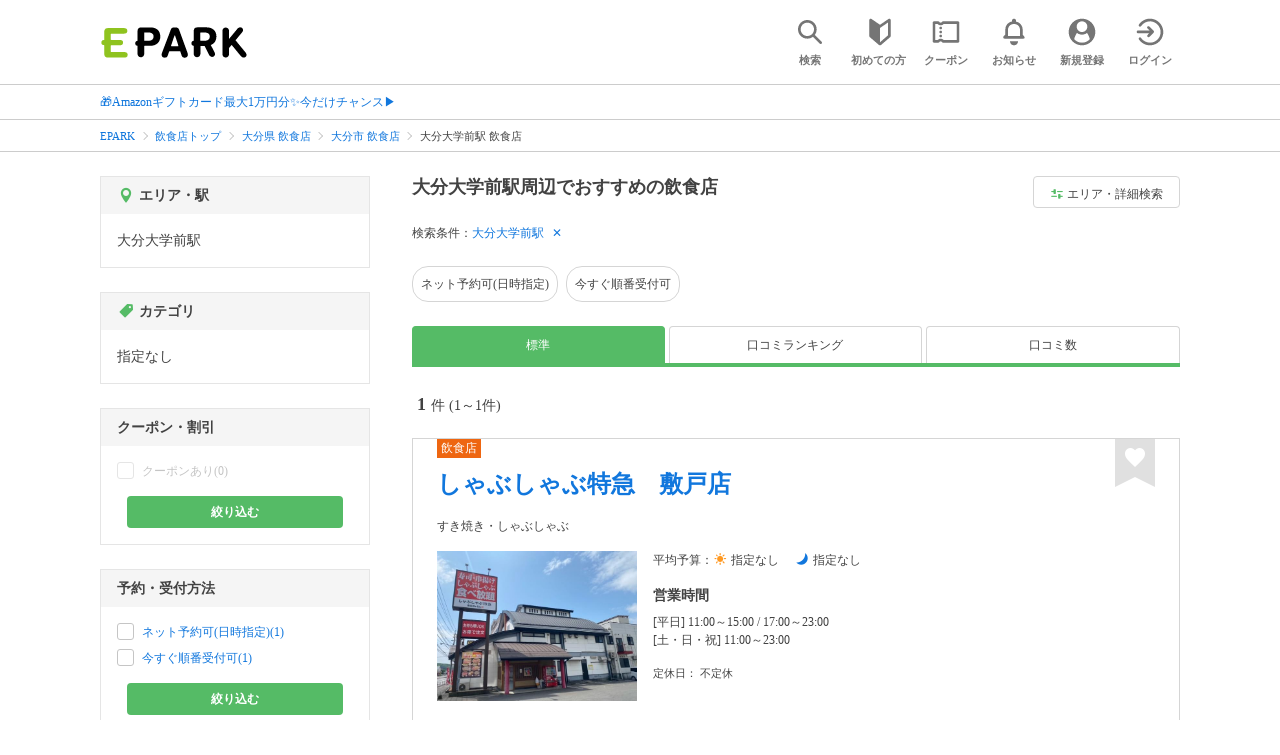

--- FILE ---
content_type: text/html; charset=UTF-8
request_url: https://epark.jp/gourmet/list/sta_10515/
body_size: 18151
content:
<!DOCTYPE html>
<html lang="ja">
<head>



<!-- Google Tag Manager -->
<script>(function(w,d,s,l,i){w[l]=w[l]||[];w[l].push({'gtm.start':
new Date().getTime(),event:'gtm.js'});var f=d.getElementsByTagName(s)[0],
j=d.createElement(s),dl=l!='dataLayer'?'&l='+l:'';j.async=true;j.src=
'https://www.googletagmanager.com/gtm.js?id='+i+dl;f.parentNode.insertBefore(j,f);
})(window,document,'script','dataLayer','GTM-NSW8QL');</script>
<!-- End Google Tag Manager -->
<script src="https://tagan.adlightning.com/enhance-epark/op.js" defer></script>
<script async src="https://securepubads.g.doubleclick.net/tag/js/gpt.js"></script>
<!-- load DM wrapper containing PBJS library -->
<script async src="https://micro.rubiconproject.com/prebid/dynamic/14032.js"></script>

<script>
    window.googletag = window.googletag || {cmd: []};
// microad prebid failsafe timeout
    const FAILSAFE_TIMEOUT = 3000;
// microad prebid変数 
    window.pbjs = window.pbjs || { que: [] };
// microad prebid関数 
    function requestHeaderBids(slots) {
      // call async promise object for DM
      const dmRequest = new Promise(resolve => {
        // request bids through DM and resolve on bids back
        pbjs.que.push(() => {
          pbjs.rp.requestBids({
            gptSlotObjects: slots,
            callback: () => { 
              googletag.cmd.push(() => { 
                pbjs.setTargetingForGPTAsync(); 
              }); 
              return resolve(); 
            }
          });
        });
      });


      // return promise object when both APS and DM promise objects are resolved or if failsafe timeout expires
      return new Promise(resolve => {
        Promise.race([
          Promise.all([dmRequest]),
          new Promise(res => setTimeout(res, FAILSAFE_TIMEOUT))
        ]).then(() => {
          resolve();
        });
      }); 
    }

    googletag.cmd.push(function() {
      // 広告スロットを格納
      if (window.matchMedia( "(max-width: 767px)" ).matches) {
        googletag.pubads().disableInitialLoad();
        googletag.pubads().enableSingleRequest();
        googletag.enableServices();
        const slot1 = googletag.defineSlot('/62532913,22558496304/s_epark_320x100_overlay_27724', [[320, 50], 'fluid', [320, 100]], 'div-gpt-ad-1610958760935-0').setCollapseEmptyDiv(true, true).addService(googletag.pubads());
        googletag.pubads().refresh([slot1]);

        const params = new URLSearchParams(window.location.search);
        // LINEからの流入確認
        let hasEparkLineParam = false;
        if (params.has('media') && params.get('media') === 'epark_line') {
          hasEparkLineParam = true;
        }
        let hasBeautySalonIdParam = false;
        if (params.has('genre_id') && params.get('genre_id') == GENRE_ID.beautysalon) {
          hasBeautySalonIdParam = true;
        }

        if (window.location.pathname === '/' && !hasEparkLineParam) {
          const slot4 = googletag.defineSlot('/23008725742/ca-pub-1911723569646366-tag/EPARK_SP_top_banner1', [[1, 1], [300, 250], [336, 280]], 'div-gpt-ad-1698402556517-0').setCollapseEmptyDiv(true, true).addService(googletag.pubads());
            // make an async header bidding request then refresh the header bidding slots
          requestHeaderBids([slot4]).then(() => {
            googletag.pubads().refresh([slot4]);
          });
        }

        if (((/\/search\/*/.test(window.location.pathname) ) ||
            /\/gourmet\/list\/*/.test(window.location.pathname) ||
            /\/take-out\/list\/*/.test(window.location.pathname) ||
            /\/dentistry\/list\/*/.test(window.location.pathname) ||
            /\/medical\/list\/*/.test(window.location.pathname) ||
            /\/pharmacy\/list\/*/.test(window.location.pathname) ||
            /\/relaxation-esthe\/list\/*/.test(window.location.pathname) ||
            /\/sekkotsu-seitai\/list\/*/.test(window.location.pathname) ||
            /\/odekake\/list\/*/.test(window.location.pathname) ||
            /\/pet\/list\/*/.test(window.location.pathname)
        ) && !hasEparkLineParam && !hasBeautySalonIdParam) {
          const slot5 = googletag.defineSlot('/23008725742/ca-pub-1911723569646366-tag/EPARK_SP_facilitylist_overlay', [[1, 1], [320, 100]], 'div-gpt-ad-1702984178699-0').setCollapseEmptyDiv(true, true).addService(googletag.pubads());
          if (slot5) {
            // make an async header bidding request then refresh the header bidding slots
            requestHeaderBids([slot5]).then(() => {
                googletag.pubads().refresh([slot5]);
            });
          }
        }
      } else {
        const slot6 = googletag.defineSlot('/62532913,22558496304/p_epark_728x90_overlay_27725', [728, 90], 'div-gpt-ad-1610958778360-0').setCollapseEmptyDiv(true, true).addService(googletag.pubads());

        if (window.location.pathname === '/' ||
            window.location.pathname === '/mypage/' ||
            window.location.pathname === '/myrecord/history/' ||
            window.location.pathname === '/favorite/' ||
            window.location.pathname === '/myreview/' ||
            window.location.pathname === '/mycoupon/' ||
            window.location.pathname === '/gourmet/' ||
            window.location.pathname === '/medical/' ||
            window.location.pathname === '/dentistry/' ||
            window.location.pathname === '/pharmacy/' ||
            window.location.pathname === '/pet/' ||
            window.location.pathname === '/beauty/' ||
            window.location.pathname === '/carlife/' ||
            window.location.pathname === '/take-out/' ||
            window.location.pathname === '/travel/' ||
            window.location.pathname === '/relaxation-esthe/' ||
            window.location.pathname === '/sekkotsu-seitai/' ||
            window.location.pathname === '/odekake/'
        ) {
          const slot7 = googletag.defineSlot('/23008725742/ca-pub-1911723569646366-tag/EPARK_PC_commonscreen_banner1', [300, 250], 'div-gpt-ad-1698144648156-0').setCollapseEmptyDiv(true, true).addService(googletag.pubads());
        }
        googletag.pubads().enableSingleRequest();
        googletag.enableServices();
      }
    });

    // Geniee Wrapper Head Tag
    if (
      window.location.pathname === '/' ||
      window.location.pathname === '/docs/campaign/' ||
      window.location.pathname === '/myrecord/history/' ||
      window.location.pathname === '/news/' ||
      window.location.pathname === '/favorite/' ||
      window.location.pathname === '/myreview/' ||
      window.location.pathname === '/mycoupon/' ||
      window.location.pathname === '/gourmet/' ||
      window.location.pathname === '/medical/' ||
      window.location.pathname === '/dentistry/' ||
      window.location.pathname === '/pharmacy/' ||
      window.location.pathname === '/pet/' ||
      window.location.pathname === '/beautysalon/' ||
      window.location.pathname === '/carlife/' ||
      window.location.pathname === '/take-out/' ||
      window.location.pathname === '/travel/' ||
      window.location.pathname === '/relaxation-esthe/' ||
      window.location.pathname === '/sekkotsu-seitai/' ||
      window.location.pathname === '/odekake/' ||
      window.location.pathname === '/hotel-stay/'
    ) {
      if (
        window.location.pathname === '/mycoupon/' ||
        window.location.pathname === '/myreview/' ||
        window.location.pathname === '/favorite/'
      ) {
        if (window.matchMedia("(max-width: 767px)").matches) {
          window.gnshbrequest = window.gnshbrequest || {cmd:[]};
          window.gnshbrequest.cmd.push(function(){
            window.gnshbrequest.forceInternalRequest();
          });
          const genieeScript = document.createElement('script');
          genieeScript.src = "https://cpt.geniee.jp/hb/v1/221406/2457/wrapper.min.js";
          genieeScript.async = true;
          document.head.appendChild(genieeScript)
        }
      } else {
        window.gnshbrequest = window.gnshbrequest || {cmd:[]};
        window.gnshbrequest.cmd.push(function(){
          window.gnshbrequest.forceInternalRequest();
        });
        const genieeScript = document.createElement('script');
        genieeScript.src = "https://cpt.geniee.jp/hb/v1/221406/2457/wrapper.min.js";
        genieeScript.async = true;
        document.head.appendChild(genieeScript)
      }
    }
</script>

<meta charset="UTF-8">
<meta name="language" content="ja" />
<meta name="csrf-token" content="uvYLHpLl4gZeYAKEaceRrV3OpYnWlLPakjNjuCJt">
<meta http-equiv="X-UA-Compatible" content="IE=edge,chrome=1" />
<meta name="viewport" content="width=device-width, initial-scale=1.0, maximum-scale=1.0, user-scalable=no, viewport-fit=cover">
<meta name="format-detection" content="telephone=no">


<title>大分大学前駅周辺でネット予約・受付ができるおすすめの飲食店｜EPARK</title>


  
<meta name="description" content="大分大学前駅周辺で飲食店をネット予約・受付するならEPARK！行列ができる人気店の順番待ちや空席ネット予約で、待ち時間を短縮できる♪口コミ・クーポンが満載の、ネット予約・人気店順番受付サイトはEPARK。"/>
<link rel="shortcut icon" href="/v2/shop/images/favicon.ico?ver=202512231607">
<link rel="apple-touch-icon" href="/v2/shop/images/apple-touch-icon.png?ver=202512231607" sizes="180x180">
<link rel="icon" type="image/png" href="/v2/shop/images/android-touch-icon.png?ver=202512231607" sizes="192x192">

  
            
      <link rel="canonical"
            href="https://epark.jp/gourmet/list/sta_10515/">
      
<meta property="og:title" content="大分大学前駅周辺でネット予約・受付ができるおすすめの飲食店｜EPARK" />
<meta property="og:type" content="website" />
<meta property="og:url" content="https://epark.jp/gourmet/list/sta_10515/" />

  <meta property="og:image" content="https://www.epark.jp/assets/img/common/epark_ogp.png">
<meta property="og:site_name" content="EPARK" />
<meta property="og:description" content="大分大学前駅周辺で飲食店をネット予約・受付するならEPARK！行列ができる人気店の順番待ちや空席ネット予約で、待ち時間を短縮できる♪口コミ・クーポンが満載の、ネット予約・人気店順番受付サイトはEPARK。"/>

<script src="https://ajax.googleapis.com/ajax/libs/jquery/3.6.0/jquery.min.js"></script>
<!-- <script src="https://cdn.jsdelivr.net/npm/js-cookie@2/src/js.cookie.min.js"></script> -->
<script type="text/javascript" src="https://img.polymorphicads.jp/api/polyAds.js"></script>

<link rel="stylesheet" type="text/css" href="/v2/css/common/cssreset-min.css?ver=202512231607">
<link type="text/css" rel="stylesheet" href="//d229s2sntbxd5j.cloudfront.net/epark_portal_global/css/epark_portal_global_pc.css"/>
<link rel="stylesheet" type="text/css" href="/v2/css/common/common.css?ver=202512231607">
<link rel="stylesheet" type="text/css" href="/v2/js/common/slick/slick.css?ver=202512231607" />
<link rel="stylesheet" type="text/css" href="/v2/js/common/slick/slick-theme.css?ver=202512231607" />
<link rel="stylesheet" type="text/css" href="/v2/css/common/webfont.css?ver=202512231607" />

<!-- SP ヘッダー・フッター レギュレーション用 -->
<link rel="stylesheet" type="text/css" href="/v2/css/common/head/common.css?ver=202512231607">
<link rel="stylesheet" type="text/css" href="/v2/css/common/footer/epark_common_footer.css?ver=202512231607">
<!-- /SP ヘッダー・フッター レギュレーション用 -->

<!-- 共通定数よびだし用 -->
<script src="https://epark.jp/v2/js/vue/constans.js?ver=202512231607"></script>
<script>
  var cache_clear_ver='202512231607';
</script>



  
  <link rel="stylesheet" type="text/css" href="/v2/css/search_result/search_result.css?ver=202512231607">
  <link rel="stylesheet" type="text/css" href="/v2/css/search_result/popular_search.css?ver=202512231607">
  <link rel="stylesheet" type="text/css" href="/v2/css/common/search_modal.css?ver=202512231607">
  <link rel="stylesheet" type="text/css" href="https://epark.jp/v2/css/common/banner_ad.css?ver=202512231607">
  


<script type="application/ld+json">{"@context":"http:\/\/schema.org","@type":"BreadcrumbList","itemListElement":[{"@type":"ListItem","position":1,"item":{"@id":"https:\/\/epark.jp\/","name":"EPARK"}},{"@type":"ListItem","position":2,"item":{"@id":"https:\/\/epark.jp\/gourmet\/","name":"\u98f2\u98df\u5e97\u30c8\u30c3\u30d7"}},{"@type":"ListItem","position":3,"item":{"@id":"https:\/\/epark.jp\/gourmet\/list\/reg_44\/","name":"\u5927\u5206\u770c \u98f2\u98df\u5e97"}},{"@type":"ListItem","position":4,"item":{"@id":"https:\/\/epark.jp\/gourmet\/list\/reg_1132\/","name":"\u5927\u5206\u5e02 \u98f2\u98df\u5e97"}},{"@type":"ListItem","position":5,"item":{"@id":null,"name":"\u5927\u5206\u5927\u5b66\u524d\u99c5 \u98f2\u98df\u5e97"}}]}</script>


</head>
<body id="totop">
  <!-- Google Tag Manager (noscript) -->
<noscript><iframe src="https://www.googletagmanager.com/ns.html?id=GTM-NSW8QL"
height="0" width="0" style="display:none;visibility:hidden"></iframe></noscript>
<!-- End Google Tag Manager (noscript) -->  <div class="sticky">
    <div class="sp header_app_banner  ">
              <!-- 検索一覧アプリバナー -->
<div class="epark-header-app-banner">
  <a class="epark-header-app-banner__link" href="https://eparkapp.onelink.me/yuvN?pid=Fas_List_a" target="_blank">
    <span class="epark-header-app-banner__close"></span>
    <img class="epark-header-app-banner__image" src="https://epark.jp/v2/sfc/images/common/banner_app_dl/banner_list.png?ver=202512231607" alt="">
  </a>
</div>
<link rel="stylesheet" type="text/css" href="https://epark.jp/v2/css/sfc/common/header_app_banner.css?ver=202512231607">
<script>
  if (sessionStorage.getItem('isDispBanner') === '0') {
    $('.epark-header-app-banner').remove();
  }

  $(document).on('click', '.epark-header-app-banner__close', function (e) {
    e.preventDefault();
    $('.epark-header-app-banner').remove();
    sessionStorage.setItem('isDispBanner', '0');
  });
</script>          </div>

    
    <div id="container">
      <header class="">
  
  <link rel="stylesheet" type="text/css" href="https://epark.jp/v2/css/common/search_modal.css?ver=202512231607">

  
  <div id="user-info"><user-info></user-info></div>
  
  <!-- 子フレームからのデータ流し込みよう -->
  <span id="userPointData" style="display:none;"></span>
  <span id="userPassportData" style="display:none;"></span>

  <!-- PC用ヘッダー -->
  <div class="header l_wrapper pc ui_design_pc" id="auth-header-pc">
    <p class="logo"><a href="/"><img src="/v2/shop/images/logo_EPARK.svg" alt="EPARK 人気施設の予約・順番受付サイト" width="148" height="31"></a></p>
    <ul>
      <!-- ログイン中 -->
      <li><auth-header-pc icon-type='top_search'></auth-header-pc></li>
      <li><auth-header-pc v-bind:genre-id-for-shop-info="10000" v-bind:viewed-area-history="[{&quot;id&quot;:10515,&quot;name&quot;:&quot;\u5927\u5206\u5927\u5b66\u524d\u99c5&quot;,&quot;roman&quot;:&quot;oitadaigakumae&quot;,&quot;area_roman&quot;:&quot;oitashi&quot;,&quot;prefecture_id&quot;:44,&quot;prefecture_roman&quot;:&quot;oitaken&quot;,&quot;area_id&quot;:1132,&quot;areas_level&quot;:2,&quot;parent_area_id&quot;:44,&quot;key&quot;:&quot;station_id&quot;}]" icon-type='shopdata_modal'></auth-header-pc></li>
      <li><auth-header-pc v-bind:search-conditions="{&quot;genre&quot;:{&quot;id&quot;:10000,&quot;name&quot;:&quot;\u98f2\u98df\u5e97&quot;,&quot;roman&quot;:&quot;gourmet&quot;,&quot;level&quot;:1,&quot;is_genre&quot;:1,&quot;is_area&quot;:9,&quot;is_station&quot;:9},&quot;prefecture&quot;:{&quot;id&quot;:44,&quot;name&quot;:&quot;\u5927\u5206\u770c&quot;,&quot;roman&quot;:&quot;oitaken&quot;,&quot;level&quot;:1,&quot;is_genre&quot;:9,&quot;is_area&quot;:1,&quot;is_station&quot;:9},&quot;city&quot;:{&quot;id&quot;:1132,&quot;name&quot;:&quot;\u5927\u5206\u5e02&quot;,&quot;full_name&quot;:null,&quot;roman&quot;:&quot;oitashi&quot;,&quot;level&quot;:2,&quot;parent_area_id&quot;:44,&quot;is_genre&quot;:9,&quot;is_area&quot;:1,&quot;is_station&quot;:9},&quot;stations&quot;:[{&quot;station_id&quot;:10515,&quot;station_name&quot;:&quot;\u5927\u5206\u5927\u5b66\u524d\u99c5&quot;,&quot;station_roman&quot;:&quot;oitadaigakumae&quot;,&quot;level&quot;:null,&quot;is_genre&quot;:9,&quot;is_area&quot;:9,&quot;is_station&quot;:1}]}" v-bind:viewed-area-history="[{&quot;id&quot;:10515,&quot;name&quot;:&quot;\u5927\u5206\u5927\u5b66\u524d\u99c5&quot;,&quot;roman&quot;:&quot;oitadaigakumae&quot;,&quot;area_roman&quot;:&quot;oitashi&quot;,&quot;prefecture_id&quot;:44,&quot;prefecture_roman&quot;:&quot;oitaken&quot;,&quot;area_id&quot;:1132,&quot;areas_level&quot;:2,&quot;parent_area_id&quot;:44,&quot;key&quot;:&quot;station_id&quot;}]" icon-type="search_list_modal"></auth-header-pc></li>
      <li><auth-header-pc icon-type='mypage_search'></auth-header-pc></li>
      <li><auth-header-pc icon-type='epark_mean'></auth-header-pc></li>
      <li><auth-header-pc icon-type='history'></auth-header-pc></li>
      <li><auth-header-pc icon-type='coupon'></auth-header-pc></li>
      <li><auth-header-pc icon-type='site_news'></auth-header-pc></li>
      <li><auth-header-pc icon-type='mypage'></auth-header-pc></li>
      <li><auth-header-pc icon-type='login'></auth-header-pc></li>
      <!-- /ログイン中 -->
    </ul>
  </div>
  <!-- /PC用ヘッダー -->

  <!-- SP用ヘッダー -->
  <div class="sp">
    <div class="header" id="auth-header-sp">
      <p class="logo"><a href="/"><img src="/v2/shop/images/logo_EPARK.svg?ver=202512231607" alt="EPARK 人気施設の予約・順番受付サイト" width="96" height="20"></a></p>
      <ul>
        <li><auth-header-sp icon-type='top_search'></auth-header-sp></li>
        <li><auth-header-sp v-bind:genre-id-for-shop-info="10000" v-bind:viewed-area-history="[{&quot;id&quot;:10515,&quot;name&quot;:&quot;\u5927\u5206\u5927\u5b66\u524d\u99c5&quot;,&quot;roman&quot;:&quot;oitadaigakumae&quot;,&quot;area_roman&quot;:&quot;oitashi&quot;,&quot;prefecture_id&quot;:44,&quot;prefecture_roman&quot;:&quot;oitaken&quot;,&quot;area_id&quot;:1132,&quot;areas_level&quot;:2,&quot;parent_area_id&quot;:44,&quot;key&quot;:&quot;station_id&quot;}]" icon-type='shopdata_modal'></auth-header-sp></li>
        <li><auth-header-sp v-bind:search-conditions="{&quot;genre&quot;:{&quot;id&quot;:10000,&quot;name&quot;:&quot;\u98f2\u98df\u5e97&quot;,&quot;roman&quot;:&quot;gourmet&quot;,&quot;level&quot;:1,&quot;is_genre&quot;:1,&quot;is_area&quot;:9,&quot;is_station&quot;:9},&quot;prefecture&quot;:{&quot;id&quot;:44,&quot;name&quot;:&quot;\u5927\u5206\u770c&quot;,&quot;roman&quot;:&quot;oitaken&quot;,&quot;level&quot;:1,&quot;is_genre&quot;:9,&quot;is_area&quot;:1,&quot;is_station&quot;:9},&quot;city&quot;:{&quot;id&quot;:1132,&quot;name&quot;:&quot;\u5927\u5206\u5e02&quot;,&quot;full_name&quot;:null,&quot;roman&quot;:&quot;oitashi&quot;,&quot;level&quot;:2,&quot;parent_area_id&quot;:44,&quot;is_genre&quot;:9,&quot;is_area&quot;:1,&quot;is_station&quot;:9},&quot;stations&quot;:[{&quot;station_id&quot;:10515,&quot;station_name&quot;:&quot;\u5927\u5206\u5927\u5b66\u524d\u99c5&quot;,&quot;station_roman&quot;:&quot;oitadaigakumae&quot;,&quot;level&quot;:null,&quot;is_genre&quot;:9,&quot;is_area&quot;:9,&quot;is_station&quot;:1}]}" v-bind:viewed-area-history="[{&quot;id&quot;:10515,&quot;name&quot;:&quot;\u5927\u5206\u5927\u5b66\u524d\u99c5&quot;,&quot;roman&quot;:&quot;oitadaigakumae&quot;,&quot;area_roman&quot;:&quot;oitashi&quot;,&quot;prefecture_id&quot;:44,&quot;prefecture_roman&quot;:&quot;oitaken&quot;,&quot;area_id&quot;:1132,&quot;areas_level&quot;:2,&quot;parent_area_id&quot;:44,&quot;key&quot;:&quot;station_id&quot;}]" icon-type="search_list_modal"></auth-header-sp></li>
        <li><auth-header-sp icon-type='mypage_search'></auth-header-sp></li>
        <li><auth-header-sp icon-type='about'></auth-header-sp></li>
        <li><auth-header-sp icon-type='history'></auth-header-sp></li>
        <li><auth-header-sp icon-type='coupon'></auth-header-sp></li>
        <li><auth-header-sp icon-type='site_news'></auth-header-sp></li>
        <li><label for="mypage_open"><auth-header-sp icon-type='mypage'></auth-header-sp></label></li>
      </ul>
    </div>
  </div>
  <!-- SP用ヘッダー -->
  
  
      <div class="headerNews">
      <div class="l_wrapper">
                  <p class="headerNews__line">
            <a class="headerNews__link"
              href="https://epark.jp/news/372/"
                              target="_blank"
                rel="noopener"
                          >🎁Amazonギフトカード最大1万円分✨今だけチャンス▶</a>
          </p>
              </div>
    </div>
  
</header>
  <script type="text/javascript" src="https://epark.jp/v2/js/common/geolocation.js?ver=202512231607"></script>

      
<input type="checkbox" id="mypage_open">
<div id="sp_mymenu_overlay">
  <div class="epark_common_nav-sidemenu-close">
    <img src="https://epark.jp/v2/shop/images/sp_mymenu/sidemenu_close_icon.png?ver=202512231607" alt="閉じる">
  </div>
  <div id="sp_login_info_area">
    <div class="epark_common_nav-sidemenu-body">
      <div id="sp-user-page">
        <sp-user-page></sp-user-page>
      </div>
      <div class="epark_common_nav-service">
        <ul class="epark_common_nav-infomation-list">
          <li class="epark_common_nav-link"><a href="https://faq.epark.jp/epark/?utm_source=epark.jp&utm_medium=referral&utm_campaign=mymenu" target="_blank">よくある質問</a></li>
        </ul>
      </div>
      <div class="epark_common_nav-group">
        <ul class="epark_common_nav-group-list">
          <li><a href="/sp/about/">EPARKとは？</a></li>
          <li><a href="https://www.epark.jp/grouplist/?utm_source=epark.jp&utm_medium=referral&utm_campaign=mymenu">EPARKグループサービス</a></li>
        </ul>
      </div>
      <div id="sp-user-page-logout">
        <sp-user-page-logout></sp-user-page-logout>
      </div>
      <div id="banner-ad-sp-frame">
        <div class="sp polyWrapper bannerAdWrapper--sidemenuSP">
          <banner-ad-sp-frame
            ad-unit-key='sidemenuSP'
          ></banner-ad-sp-frame>
        </div>
      </div>
      <div id="sp-user-page-sf-review">
        <sp-user-page-sf-review></sp-user-page-sf-review>
      </div>
    </div>
  </div>
</div>
<div class="sp_mymenu_scrim"></div>
        
  <!-- 緊急お知らせ枠 -->
<!--<p>に class="has_emergency_txt" がある場合emergency_info_areaを表示する-->
<div class="pc">
  <div class="emergency_info_pc">
    <div class="l_wrapper emergency_info">
      <!--<p>に class="hidden_txt" がある場合非表示にする-->
    </div>
  </div>
</div>
<div class="sp">
  <div class="emergency_info_sp">
    <div class="l_wrapper emergency_info">
    </div>
    <!--<p class="hidden_txt">緊急お知らせ枠</p>
    <p class=""><a href="#">緊急お知らせ枠リンク</a></p>-->
  </div>
</div>
<!-- /緊急お知らせ枠 -->
  
<main>
  
  <div id="bannerAd--sidemenuSP" class="bannerAdContents clearfix">
      <ul>
                  <li class="bannerAdContents__list">
            <script src="https://ad.poly.admatrix.jp/api/polyAdsLoader.js?adUnitId=e76c4a0bbc342a42307c9bdb9fb017be&amp;p=%7B%22testMode%22%3Afalse%2C%22safeFrame%22%3Afalse%7D&amp;env_v2=prod" async></script>
          </li>
              </ul>
    </div>
      <div id="bannerAd--searchresult_gourmetSP01" class="bannerAdContents clearfix">
      <ul>
                  <li class="bannerAdContents__list">
            <script src="https://ad.poly.admatrix.jp/api/polyAdsLoader.js?adUnitId=e76c4a0bbc342a4289dbf2e3a66e2ca0&amp;p=%7B%22testMode%22%3Afalse%2C%22safeFrame%22%3Afalse%7D&amp;env_v2=prod" async></script>
          </li>
              </ul>
    </div>
  
  <div id="search-main">
    
    <div class="breadcrumb pc">
      <ul class="l_wrapper">
                                                            <li><a href="https://epark.jp/">EPARK</a></li>
                                                        <li><a href="https://epark.jp/gourmet/">飲食店トップ</a></li>
                                                        <li><a href="https://epark.jp/gourmet/list/reg_44/">大分県 飲食店</a></li>
                                                        <li><a href="https://epark.jp/gourmet/list/reg_1132/">大分市 飲食店</a></li>
                                                        <span>大分大学前駅 飲食店</span>
                                                  </ul>
    </div>
    
    
    <div class="breadcrumb sp">
      <ul class="l_wrapper">
                                                            <li><a href="https://epark.jp/">EPARK</a></li>
                                                        <li><a href="https://epark.jp/gourmet/">飲食店トップ</a></li>
                                                        <li><a href="https://epark.jp/gourmet/list/reg_44/">大分県 飲食店</a></li>
                                                        <li><a href="https://epark.jp/gourmet/list/reg_1132/">大分市 飲食店</a></li>
                                                        <span>大分大学前駅 飲食店</span>
                                                  </ul>
    </div>
    

    <div id="search_result_area" class="l_wrapper clearfix">
      <div class="l_right_wrapper">
        <div class="pc_page_title pc">
          
          <h1 class="font_bold text_align_left">大分大学前駅周辺でおすすめの飲食店</h1>
          
        </div>
        
        <div class="change_condition pc">
          <a href="javascript:void(0)" class="btn_m btn_open_search_modal" data-open_target="#modal_more_search">
            <span class="icon-081"></span>エリア・詳細検索
          </a>
        </div>
        

        <div class="sp polyWrapper bannerAdWrapper--searchresult_SP01">
          <div id="bannerAd--searchresult_gourmetSP01__frame" class="sp bannerAdFrame searchresult_gourmetSP01"></div>
                                                                                                    </div>

        
        <div class="sp_page_title sp">
          <h1 class="font_bold text_align_left">大分大学前駅周辺でおすすめの飲食店</h1>
        </div>
        
      </div>

      
      <div class="l_right_wrapper">
        <article>
          
          <div class="search_condition_area">
  
    <div class="search_result_header pc">
    <p class="selected_search_conditions">検索条件：</p>
    <div class="delete_conditions" >
              <a class="delete_condition" href="https://epark.jp/gourmet/list/">大分大学前駅</a>
          </div>
  </div>
    
    <div class="sp text_end_fadeout">
      <div class="cover_text"></div>
      <div class="sp_search_word">
          <p>大分大学前駅</p>
      </div>
  </div>
  
  
  
  
    <div id="search_condition_area_tmp_block" v-if="isDisplaySearchConditionAreaTmpBlock" style="height:68px"></div>

  <search-condition-area
    ref="search_condition_area"
    :query="{&quot;genre&quot;:{&quot;id&quot;:10000,&quot;name&quot;:&quot;\u98f2\u98df\u5e97&quot;,&quot;roman&quot;:&quot;gourmet&quot;,&quot;level&quot;:1,&quot;is_genre&quot;:1,&quot;is_area&quot;:9,&quot;is_station&quot;:9},&quot;prefecture&quot;:{&quot;id&quot;:44,&quot;name&quot;:&quot;\u5927\u5206\u770c&quot;,&quot;roman&quot;:&quot;oitaken&quot;,&quot;level&quot;:1,&quot;is_genre&quot;:9,&quot;is_area&quot;:1,&quot;is_station&quot;:9},&quot;city&quot;:{&quot;id&quot;:1132,&quot;name&quot;:&quot;\u5927\u5206\u5e02&quot;,&quot;full_name&quot;:null,&quot;roman&quot;:&quot;oitashi&quot;,&quot;level&quot;:2,&quot;parent_area_id&quot;:44,&quot;is_genre&quot;:9,&quot;is_area&quot;:1,&quot;is_station&quot;:9},&quot;stations&quot;:[{&quot;station_id&quot;:10515,&quot;station_name&quot;:&quot;\u5927\u5206\u5927\u5b66\u524d\u99c5&quot;,&quot;station_roman&quot;:&quot;oitadaigakumae&quot;,&quot;level&quot;:null,&quot;is_genre&quot;:9,&quot;is_area&quot;:9,&quot;is_station&quot;:1}]}"
    :shops="{&quot;current_page&quot;:1,&quot;data&quot;:[{&quot;ppc_reservation&quot;:9,&quot;web_reservation&quot;:1,&quot;media_id&quot;:76,&quot;media_shop_url&quot;:&quot;https:\/\/epark.jp\/shopinfo\/jsp656994\/&quot;,&quot;media_name&quot;:&quot;\u30b8\u30e3\u30b9\u30c8\u30d1\u30b9&quot;,&quot;web_reservation_url&quot;:&quot;https:\/\/epark.jp\/shopinfo\/jsp656994\/?SITE_CODE=faspa&amp;utm_source=epark.jp&amp;utm_medium=referral&amp;utm_content=list_reserve&quot;,&quot;review_average_point&quot;:0,&quot;main_image_url&quot;:&quot;https:\/\/image.faspa.epark.jp\/shop_data\/justpass-cdn-justpass-epark\/shop_images\/2489\/shop_thumbnail_2025-09-08_173648_20250809174032.jpg&quot;,&quot;ppc_phone_number&quot;:&quot;&quot;,&quot;name&quot;:&quot;\u3057\u3083\u3076\u3057\u3083\u3076\u7279\u6025\u3000\u6577\u6238\u5e97&quot;,&quot;kana&quot;:&quot;\u30b7\u30e3\u30d6\u30b7\u30e3\u30d6\u30c8\u30c3\u30ad\u30e5\u30a6\u30b7\u30ad\u30c9\u30c6\u30f3&quot;,&quot;review_number&quot;:0,&quot;catch_copy&quot;:null,&quot;shop_id&quot;:656994,&quot;media_shop_id&quot;:&quot;2489&quot;,&quot;station&quot;:&quot;\u6577\u6238\u99c5&quot;,&quot;access&quot;:null,&quot;opening_days&quot;:[&quot;[\u5e73\u65e5] 11:00\uff5e15:00 \/ 17:00\uff5e23:00&quot;,&quot;[\u571f\u30fb\u65e5\u30fb\u795d] 11:00\uff5e23:00&quot;],&quot;holiday&quot;:&quot;\u4e0d\u5b9a\u4f11&quot;,&quot;dinner_average_budget&quot;:null,&quot;launch_average_budget&quot;:null,&quot;average_price_from1&quot;:0,&quot;average_price_to1&quot;:0,&quot;average_price_from2&quot;:0,&quot;average_price_to2&quot;:0,&quot;is_richplan&quot;:0,&quot;lowest_order_price&quot;:&quot;&quot;,&quot;contract_type&quot;:1,&quot;area_level1_name&quot;:&quot;\u5927\u5206\u770c&quot;,&quot;area_level2_name&quot;:&quot;\u5927\u5206\u5e02&quot;,&quot;area_level3_name&quot;:null,&quot;genre_id&quot;:10000,&quot;genre_name&quot;:&quot;\u98f2\u98df\u5e97&quot;,&quot;genre_roman&quot;:&quot;gourmet&quot;,&quot;middle_genre_id&quot;:10100,&quot;middle_genres_name&quot;:&quot;\u548c\u98df&quot;,&quot;small_genres_name&quot;:&quot;\u3059\u304d\u713c\u304d\u30fb\u3057\u3083\u3076\u3057\u3083\u3076&quot;,&quot;favorite_id&quot;:-1,&quot;is_myshop&quot;:false,&quot;conditions&quot;:&quot;\u30cd\u30c3\u30c8\u4e88\u7d04\u53ef(\u65e5\u6642\u6307\u5b9a)\uff0f\u4eca\u3059\u3050\u9806\u756a\u53d7\u4ed8\u53ef\uff0f\u99c5\u8fd1\uff0f\u4eba\u6c17\u5e97\u9806\u756a\u53d7\u4ed8&quot;,&quot;image_origin_flg&quot;:1,&quot;is_waiting_info_error&quot;:false,&quot;waiting_status&quot;:{&quot;wait_status&quot;:3,&quot;reserve_status&quot;:0,&quot;wait_disp_type&quot;:0,&quot;wait_number&quot;:null,&quot;reserve_time&quot;:&quot;2026-01-22T11:00:00+09:00&quot;,&quot;pc&quot;:null,&quot;sp&quot;:null},&quot;current_waiting_available_type&quot;:true,&quot;future_waiting_available_type&quot;:true,&quot;booking_available_type&quot;:false,&quot;line_reserve_flg&quot;:false,&quot;line_reserve_url&quot;:&quot;&quot;,&quot;media_prefix&quot;:&quot;jsp&quot;,&quot;is_occupied_state_callout_genre&quot;:false,&quot;is_callout_genre&quot;:false,&quot;occupied_state&quot;:0,&quot;holiday_title&quot;:&quot;\u5b9a\u4f11\u65e5&quot;,&quot;additional_reservation_label&quot;:&quot;&quot;,&quot;is_review_enabled&quot;:false,&quot;main_image_url_alt&quot;:&quot;\u3057\u3083\u3076\u3057\u3083\u3076\u7279\u6025\u3000\u6577\u6238\u5e97&quot;,&quot;media_original_item&quot;:{},&quot;should_move_media_shop_url&quot;:false,&quot;is_faspa_label_displayable&quot;:true,&quot;is_takeout_label_displayable&quot;:false}],&quot;first_page_url&quot;:&quot;?page=1&quot;,&quot;from&quot;:1,&quot;last_page&quot;:1,&quot;last_page_url&quot;:&quot;?page=1&quot;,&quot;next_page_url&quot;:null,&quot;path&quot;:&quot;&quot;,&quot;per_page&quot;:20,&quot;prev_page_url&quot;:null,&quot;to&quot;:1,&quot;total&quot;:1}"
    :suggests="query_data"
    :media-id="24"
    :condition-text="&quot;\u5927\u5206\u5927\u5b66\u524d\u99c5&quot;"
    v-on:load_complete="removeSearchConditionAreaTmpBlock"
  ></search-condition-area>

  
  <search-condition-float-area
    ref="search_condition_float_area"
    :query="{&quot;genre&quot;:{&quot;id&quot;:10000,&quot;name&quot;:&quot;\u98f2\u98df\u5e97&quot;,&quot;roman&quot;:&quot;gourmet&quot;,&quot;level&quot;:1,&quot;is_genre&quot;:1,&quot;is_area&quot;:9,&quot;is_station&quot;:9},&quot;prefecture&quot;:{&quot;id&quot;:44,&quot;name&quot;:&quot;\u5927\u5206\u770c&quot;,&quot;roman&quot;:&quot;oitaken&quot;,&quot;level&quot;:1,&quot;is_genre&quot;:9,&quot;is_area&quot;:1,&quot;is_station&quot;:9},&quot;city&quot;:{&quot;id&quot;:1132,&quot;name&quot;:&quot;\u5927\u5206\u5e02&quot;,&quot;full_name&quot;:null,&quot;roman&quot;:&quot;oitashi&quot;,&quot;level&quot;:2,&quot;parent_area_id&quot;:44,&quot;is_genre&quot;:9,&quot;is_area&quot;:1,&quot;is_station&quot;:9},&quot;stations&quot;:[{&quot;station_id&quot;:10515,&quot;station_name&quot;:&quot;\u5927\u5206\u5927\u5b66\u524d\u99c5&quot;,&quot;station_roman&quot;:&quot;oitadaigakumae&quot;,&quot;level&quot;:null,&quot;is_genre&quot;:9,&quot;is_area&quot;:9,&quot;is_station&quot;:1}]}"
    :shops="{&quot;current_page&quot;:1,&quot;data&quot;:[{&quot;ppc_reservation&quot;:9,&quot;web_reservation&quot;:1,&quot;media_id&quot;:76,&quot;media_shop_url&quot;:&quot;https:\/\/epark.jp\/shopinfo\/jsp656994\/&quot;,&quot;media_name&quot;:&quot;\u30b8\u30e3\u30b9\u30c8\u30d1\u30b9&quot;,&quot;web_reservation_url&quot;:&quot;https:\/\/epark.jp\/shopinfo\/jsp656994\/?SITE_CODE=faspa&amp;utm_source=epark.jp&amp;utm_medium=referral&amp;utm_content=list_reserve&quot;,&quot;review_average_point&quot;:0,&quot;main_image_url&quot;:&quot;https:\/\/image.faspa.epark.jp\/shop_data\/justpass-cdn-justpass-epark\/shop_images\/2489\/shop_thumbnail_2025-09-08_173648_20250809174032.jpg&quot;,&quot;ppc_phone_number&quot;:&quot;&quot;,&quot;name&quot;:&quot;\u3057\u3083\u3076\u3057\u3083\u3076\u7279\u6025\u3000\u6577\u6238\u5e97&quot;,&quot;kana&quot;:&quot;\u30b7\u30e3\u30d6\u30b7\u30e3\u30d6\u30c8\u30c3\u30ad\u30e5\u30a6\u30b7\u30ad\u30c9\u30c6\u30f3&quot;,&quot;review_number&quot;:0,&quot;catch_copy&quot;:null,&quot;shop_id&quot;:656994,&quot;media_shop_id&quot;:&quot;2489&quot;,&quot;station&quot;:&quot;\u6577\u6238\u99c5&quot;,&quot;access&quot;:null,&quot;opening_days&quot;:[&quot;[\u5e73\u65e5] 11:00\uff5e15:00 \/ 17:00\uff5e23:00&quot;,&quot;[\u571f\u30fb\u65e5\u30fb\u795d] 11:00\uff5e23:00&quot;],&quot;holiday&quot;:&quot;\u4e0d\u5b9a\u4f11&quot;,&quot;dinner_average_budget&quot;:null,&quot;launch_average_budget&quot;:null,&quot;average_price_from1&quot;:0,&quot;average_price_to1&quot;:0,&quot;average_price_from2&quot;:0,&quot;average_price_to2&quot;:0,&quot;is_richplan&quot;:0,&quot;lowest_order_price&quot;:&quot;&quot;,&quot;contract_type&quot;:1,&quot;area_level1_name&quot;:&quot;\u5927\u5206\u770c&quot;,&quot;area_level2_name&quot;:&quot;\u5927\u5206\u5e02&quot;,&quot;area_level3_name&quot;:null,&quot;genre_id&quot;:10000,&quot;genre_name&quot;:&quot;\u98f2\u98df\u5e97&quot;,&quot;genre_roman&quot;:&quot;gourmet&quot;,&quot;middle_genre_id&quot;:10100,&quot;middle_genres_name&quot;:&quot;\u548c\u98df&quot;,&quot;small_genres_name&quot;:&quot;\u3059\u304d\u713c\u304d\u30fb\u3057\u3083\u3076\u3057\u3083\u3076&quot;,&quot;favorite_id&quot;:-1,&quot;is_myshop&quot;:false,&quot;conditions&quot;:&quot;\u30cd\u30c3\u30c8\u4e88\u7d04\u53ef(\u65e5\u6642\u6307\u5b9a)\uff0f\u4eca\u3059\u3050\u9806\u756a\u53d7\u4ed8\u53ef\uff0f\u99c5\u8fd1\uff0f\u4eba\u6c17\u5e97\u9806\u756a\u53d7\u4ed8&quot;,&quot;image_origin_flg&quot;:1,&quot;is_waiting_info_error&quot;:false,&quot;waiting_status&quot;:{&quot;wait_status&quot;:3,&quot;reserve_status&quot;:0,&quot;wait_disp_type&quot;:0,&quot;wait_number&quot;:null,&quot;reserve_time&quot;:&quot;2026-01-22T11:00:00+09:00&quot;,&quot;pc&quot;:null,&quot;sp&quot;:null},&quot;current_waiting_available_type&quot;:true,&quot;future_waiting_available_type&quot;:true,&quot;booking_available_type&quot;:false,&quot;line_reserve_flg&quot;:false,&quot;line_reserve_url&quot;:&quot;&quot;,&quot;media_prefix&quot;:&quot;jsp&quot;,&quot;is_occupied_state_callout_genre&quot;:false,&quot;is_callout_genre&quot;:false,&quot;occupied_state&quot;:0,&quot;holiday_title&quot;:&quot;\u5b9a\u4f11\u65e5&quot;,&quot;additional_reservation_label&quot;:&quot;&quot;,&quot;is_review_enabled&quot;:false,&quot;main_image_url_alt&quot;:&quot;\u3057\u3083\u3076\u3057\u3083\u3076\u7279\u6025\u3000\u6577\u6238\u5e97&quot;,&quot;media_original_item&quot;:{},&quot;should_move_media_shop_url&quot;:false,&quot;is_faspa_label_displayable&quot;:true,&quot;is_takeout_label_displayable&quot;:false}],&quot;first_page_url&quot;:&quot;?page=1&quot;,&quot;from&quot;:1,&quot;last_page&quot;:1,&quot;last_page_url&quot;:&quot;?page=1&quot;,&quot;next_page_url&quot;:null,&quot;path&quot;:&quot;&quot;,&quot;per_page&quot;:20,&quot;prev_page_url&quot;:null,&quot;to&quot;:1,&quot;total&quot;:1}"
    :suggests="query_data"
    :media-id="24"
    :condition-text="&quot;\u5927\u5206\u5927\u5b66\u524d\u99c5&quot;"
    v-on:load_complete="removeSearchConditionAreaTmpBlock"
  ></search-condition-float-area>



  <div class="popular-search pc">
    <ul class="popular-search-list">
      
              <li class="popular-search-listItem">
          <input type="checkbox"
                 class="popular-search-listItem__checkbox"
                 id="popular-search-listItem0"
                 value="127"
                           >
          <a class="popular-search-listItem__label" for="popular-search-listItem0"
             href="/gourmet/list/sta_10515/?condition_ids=127">
            ネット予約可(日時指定)
          </a>
        </li>
              <li class="popular-search-listItem">
          <input type="checkbox"
                 class="popular-search-listItem__checkbox"
                 id="popular-search-listItem1"
                 value="128"
                           >
          <a class="popular-search-listItem__label" for="popular-search-listItem1"
             href="/gourmet/list/sta_10515/?condition_ids=128">
            今すぐ順番受付可
          </a>
        </li>
          </ul>
  </div>

  <div class="popular-search sp">
    <div class="popular-search-list-wrap">
      <ul class="popular-search-list">
        
                  <li class="popular-search-listItem">
            <input type="checkbox"
                   class="popular-search-listItem__checkbox"
                   id="popular-search-listItem0"
                   value="127"
                               >
            <a class="popular-search-listItem__label" for="popular-search-listItem0"
               href="/gourmet/list/sta_10515/?condition_ids=127">
              ネット予約可(日時指定)
            </a>
          </li>
                  <li class="popular-search-listItem">
            <input type="checkbox"
                   class="popular-search-listItem__checkbox"
                   id="popular-search-listItem1"
                   value="128"
                               >
            <a class="popular-search-listItem__label" for="popular-search-listItem1"
               href="/gourmet/list/sta_10515/?condition_ids=128">
              今すぐ順番受付可
            </a>
          </li>
              </ul>
    </div>
  </div>


<div class="pc polyWrapper bannerAdWrapper--listBeautysalonPc">
  </div>

  
              <div id="review_search">
        <div class="review_sort_navi">
          <a href="https://epark.jp/gourmet/list/sta_10515/"
              class="disabled" >
            <label id="normal"
                   class="review_sort_tab  active_tab ">
              <span class="pcView">標準</span>
              <span class="spView">標準</span>
            </label>
          </a>
                      <a href="https://epark.jp/gourmet/list/sta_10515/review_ranking/"
               >
              <label id="review_ranking"
                     class="review_sort_tab ">
                <span class="pcView">口コミランキング</span>
                <span class="spView">口コミランキング</span>
              </label>
            </a>
                    <a href="https://epark.jp/gourmet/list/sta_10515/review/"
             >
            <label id="review"
                   class="review_sort_tab ">
              <span class="pcView">口コミ数</span>
              <span class="spView">口コミ数</span>
            </label>
          </a>
        </div>
        <div id="review_sort_navi_bottom"></div>
      </div>
      <section>
  <div id="result_info" class="clearfix">
    <div class="result_count">
      <p>
        <span class="count_num">
          1
        </span>
        <span class="count_unit">件</span>
                  <span>
            (1～1件)
          </span>
              </p>
    </div>
  </div>
</section>
</div>
    <section>
    <div id="search_result_list">
            
                    
        <div class="result_shop_box search_base_border">
          <div class="result_data clearfix">
            <div class="shop_name_area">
              <div class="genre_label_position">
                
                                  
                  <p class="genre_label sp_block label_gourmet">飲食店</p>
                                
                                
                                
                              </div>
              <div class="shop_name_wrap">
                
                                  <h2 class="shop_name header_font_size_l font_bold" data-media_shop_id="2489">
                    しゃぶしゃぶ特急　敷戸店
                  </h2>
                                <modal-favorite-area
                        :shop="{&quot;ppc_reservation&quot;:9,&quot;web_reservation&quot;:1,&quot;media_id&quot;:76,&quot;media_shop_url&quot;:&quot;https:\/\/epark.jp\/shopinfo\/jsp656994\/&quot;,&quot;media_name&quot;:&quot;\u30b8\u30e3\u30b9\u30c8\u30d1\u30b9&quot;,&quot;web_reservation_url&quot;:&quot;https:\/\/epark.jp\/shopinfo\/jsp656994\/?SITE_CODE=faspa&amp;utm_source=epark.jp&amp;utm_medium=referral&amp;utm_content=list_reserve&quot;,&quot;review_average_point&quot;:0,&quot;main_image_url&quot;:&quot;https:\/\/image.faspa.epark.jp\/shop_data\/justpass-cdn-justpass-epark\/shop_images\/2489\/shop_thumbnail_2025-09-08_173648_20250809174032.jpg&quot;,&quot;ppc_phone_number&quot;:&quot;&quot;,&quot;name&quot;:&quot;\u3057\u3083\u3076\u3057\u3083\u3076\u7279\u6025\u3000\u6577\u6238\u5e97&quot;,&quot;kana&quot;:&quot;\u30b7\u30e3\u30d6\u30b7\u30e3\u30d6\u30c8\u30c3\u30ad\u30e5\u30a6\u30b7\u30ad\u30c9\u30c6\u30f3&quot;,&quot;review_number&quot;:0,&quot;catch_copy&quot;:null,&quot;shop_id&quot;:656994,&quot;media_shop_id&quot;:&quot;2489&quot;,&quot;station&quot;:&quot;\u6577\u6238\u99c5&quot;,&quot;access&quot;:null,&quot;opening_days&quot;:[&quot;[\u5e73\u65e5] 11:00\uff5e15:00 \/ 17:00\uff5e23:00&quot;,&quot;[\u571f\u30fb\u65e5\u30fb\u795d] 11:00\uff5e23:00&quot;],&quot;holiday&quot;:&quot;\u4e0d\u5b9a\u4f11&quot;,&quot;dinner_average_budget&quot;:null,&quot;launch_average_budget&quot;:null,&quot;average_price_from1&quot;:0,&quot;average_price_to1&quot;:0,&quot;average_price_from2&quot;:0,&quot;average_price_to2&quot;:0,&quot;is_richplan&quot;:0,&quot;lowest_order_price&quot;:&quot;&quot;,&quot;contract_type&quot;:1,&quot;area_level1_name&quot;:&quot;\u5927\u5206\u770c&quot;,&quot;area_level2_name&quot;:&quot;\u5927\u5206\u5e02&quot;,&quot;area_level3_name&quot;:null,&quot;genre_id&quot;:10000,&quot;genre_name&quot;:&quot;\u98f2\u98df\u5e97&quot;,&quot;genre_roman&quot;:&quot;gourmet&quot;,&quot;middle_genre_id&quot;:10100,&quot;middle_genres_name&quot;:&quot;\u548c\u98df&quot;,&quot;small_genres_name&quot;:&quot;\u3059\u304d\u713c\u304d\u30fb\u3057\u3083\u3076\u3057\u3083\u3076&quot;,&quot;favorite_id&quot;:-1,&quot;is_myshop&quot;:false,&quot;conditions&quot;:&quot;\u30cd\u30c3\u30c8\u4e88\u7d04\u53ef(\u65e5\u6642\u6307\u5b9a)\uff0f\u4eca\u3059\u3050\u9806\u756a\u53d7\u4ed8\u53ef\uff0f\u99c5\u8fd1\uff0f\u4eba\u6c17\u5e97\u9806\u756a\u53d7\u4ed8&quot;,&quot;image_origin_flg&quot;:1,&quot;is_waiting_info_error&quot;:false,&quot;waiting_status&quot;:{&quot;wait_status&quot;:3,&quot;reserve_status&quot;:0,&quot;wait_disp_type&quot;:0,&quot;wait_number&quot;:null,&quot;reserve_time&quot;:&quot;2026-01-22T11:00:00+09:00&quot;,&quot;pc&quot;:null,&quot;sp&quot;:null},&quot;current_waiting_available_type&quot;:true,&quot;future_waiting_available_type&quot;:true,&quot;booking_available_type&quot;:false,&quot;line_reserve_flg&quot;:false,&quot;line_reserve_url&quot;:&quot;&quot;,&quot;media_prefix&quot;:&quot;jsp&quot;,&quot;is_occupied_state_callout_genre&quot;:false,&quot;is_callout_genre&quot;:false,&quot;occupied_state&quot;:0,&quot;holiday_title&quot;:&quot;\u5b9a\u4f11\u65e5&quot;,&quot;additional_reservation_label&quot;:&quot;&quot;,&quot;is_review_enabled&quot;:false,&quot;main_image_url_alt&quot;:&quot;\u3057\u3083\u3076\u3057\u3083\u3076\u7279\u6025\u3000\u6577\u6238\u5e97&quot;,&quot;media_original_item&quot;:{},&quot;should_move_media_shop_url&quot;:false,&quot;is_faspa_label_displayable&quot;:true,&quot;is_takeout_label_displayable&quot;:false}"
                        :myshop-proposed-shops="null"
                ></modal-favorite-area>
              </div>
                                                        </div>

            
                                          
                                                      <p class="pc shop_category">すき焼き・しゃぶしゃぶ</p>

            <div class="shop_data">
              <div class="shop_data_left" id="shop_data_left_1">
                <div class="shop_photo ">
                  <a href="/shopinfo/jsp656994/" v-on:click="setHistory(656994)">
                                          <img src="https://image.faspa.epark.jp/shop_data/justpass-cdn-justpass-epark/shop_images/2489/shop_thumbnail_2025-09-08_173648_20250809174032.jpg" class="ofi_sd img_fit" alt="しゃぶしゃぶ特急　敷戸店" id="photo_target_1" width="200" height="150">
                                      </a>
                </div>
                                  <div class="sp">
                                          <div class="conversion_area conversion_wait">
  <div class="wait">
    
          
                    <div class="wait_block wait_group">
          <div class="status_area">
            
                                          <span class="status_area__icon icon-058 icon_gray"></span><span class="status_area__text">受付停止中</span>
                                    </div>
          <div class="button_area">
            
                          <a class="btn_l btn_reservation disabled">
                <div class="btn_reservation_wrap">
                  <div class="btn_reservation_icon">
                    <span class="icon-052"></span>
                  </div>
                  <div class="btn_reservation_text_area">
                    <span style="" class="reservation_label">今すぐ順番受付</span>
                  </div>
                </div>
              </a>
                      </div>
        </div>
      
              <div class="wait_block wait_time">
          <div class="status_area">
                                          
                <span class="status_area__icon icon-053"></span><span class="status_area__text">最短受付時間</span><!--
              --><span class="status_area__value">11:00～</span>
                                    </div>
          <div class="button_area">
            
                          <a class="btn_l btn_reservation" href="/shopinfo/jsp656994/"
                 v-on:click="setHistory(656994); pushGaCheckvacancy('しゃぶしゃぶ特急　敷戸店', '2489')">
                <div class="btn_reservation_wrap">
                  <div class="btn_reservation_icon">
                    <span class="icon-010"></span>
                  </div>
                  <div class="btn_reservation_text_area">
                    <span style="" class="reservation_label">日時指定予約</span>
                  </div>
                </div>
              </a>
                      </div>
        </div>
            
      </div>
</div>
                                        </div>
                              </div>
              <div class="shop_data_right">
                
                
                
                
                                                                                                        

                
                
                                                                  

                
                
                
                                                                  

                
                
                                                      <div class="base_line  shop_data_right_first_sp_child ">
                      <div class="shop_budget ">
                        <span class="label average">平均予算：</span><span class="cost_lunch"><span class="icon-033"></span>指定なし</span><span class="cost_dinner"><span class="icon-034"></span>指定なし</span>
                      </div>
                    </div>
                                          
                                  
                
                
                                                                            <div class="base_line pc">
                        <span class="label shop_opening_days_title font_bold">
                          営業時間
                        </span>
                        <br>
  
                        <ul class="shop_opening_days">
                                                      <li>[平日] 11:00～15:00 / 17:00～23:00</li>
                                                      <li>[土・日・祝] 11:00～23:00</li>
                                                  </ul>
                      </div>
  
                                              <div class="shop_holiday_box base_line pc">
                          <span class="label">定休日：</span>
                          <p class="shop_holiday">
                            不定休
                          </p>
                        </div>
                                                            
                
                
                
                
                
                
                                                                  <p class="sp shop_category ">
                                      すき焼き・しゃぶしゃぶ
                                  </p>
                
                
                                                                            <div class="base_line sp">
                      <span class="label shop_opening_days_title font_bold">
                        営業時間
                      </span>
                        <br>
  
                        <ul class="shop_opening_days">
                                                      <li>[平日] 11:00～15:00 / 17:00～23:00</li>
                                                      <li>[土・日・祝] 11:00～23:00</li>
                                                  </ul>
                      </div>
                                              <div class="shop_holiday_box base_line sp">
                          <span class="label">定休日：</span>
                          <p class="shop_holiday">
                            不定休
                          </p>
                        </div>
                                                            
                
                              </div>
            </div>
          </div>

          
          
          
          
          
                                    <hr class="reservation_area_separator">
  
      <div class="conversion_area conversion_wait">
  <div class="wait">
    
          
                    <div class="wait_block wait_group">
          <div class="status_area">
            
                                          <span class="status_area__icon icon-058 icon_gray"></span><span class="status_area__text">受付停止中</span>
                                    </div>
          <div class="button_area">
            
                          <a class="btn_l btn_reservation disabled">
                <div class="btn_reservation_wrap">
                  <div class="btn_reservation_icon">
                    <span class="icon-052"></span>
                  </div>
                  <div class="btn_reservation_text_area">
                    <span style="" class="reservation_label">今すぐ順番受付</span>
                  </div>
                </div>
              </a>
                      </div>
        </div>
      
              <div class="wait_block wait_time">
          <div class="status_area">
                                          
                <span class="status_area__icon icon-053"></span><span class="status_area__text">最短受付時間</span><!--
              --><span class="status_area__value">11:00～</span>
                                    </div>
          <div class="button_area">
            
                          <a class="btn_l btn_reservation" href="/shopinfo/jsp656994/"
                 v-on:click="setHistory(656994); pushGaCheckvacancy('しゃぶしゃぶ特急　敷戸店', '2489')">
                <div class="btn_reservation_wrap">
                  <div class="btn_reservation_icon">
                    <span class="icon-010"></span>
                  </div>
                  <div class="btn_reservation_text_area">
                    <span style="" class="reservation_label">日時指定予約</span>
                  </div>
                </div>
              </a>
                      </div>
        </div>
            
      </div>
</div>
  

                                
          
          <a class="shop_detail_link" href="/shopinfo/jsp656994/" v-on:click="setHistory(656994)"></a>
        </div>
          </div>
    <div class="pager">
    
  
  
  <span class="pager_box">
    <span class="shop__arrow--none pager_button_box_left">
      <span class="arrow__box">
        <a class="shop__arrow--first" href="?page=1"></a>
      </span>
      <span class="arrow__box">
        <a class="shop__arrow--prev" href="?page=1"></a>
      </span>
    </span>
   
    <span class="shop__num pager_button_box_num">
                        <span class="number__box_1">
            <a class="shop__num--active"
               href="?page=1">
              1
            </a>
          </span>
                  </span>
    
    
    <span class="shop__arrow--none pager_button_box_right">
      <span class="arrow__box">
        <a class="shop__arrow--next" href="?page=2"></a>
      </span>
      <span class="arrow__box">
        <a class="shop__arrow--last" href="?page=1"></a>
      </span>
    </span>
  </span>
  
</div>
  </section>
        </article>
      </div>
      

      <div class="l_left_wrapper pc">
        <aside>
          
          <div>
            <div id="area_station_side_search_area" class="side-search-area"
     @mouseover="openAreaStationMegaMenu()" @mouseleave="closeAreaStationMegaMenu()">
  <div class="side-search-area-heading">
    <span class="icon-004"></span>
    <p>エリア・駅</p>
  </div>
  <div class="side-search-area-main">
    <p>大分大学前駅</p>
  </div>
  <div @mouseover="cancelCloseMegaMenu()" class="side-search-mega-menu-area"
       :class="{ visibility_hidden: !isOpenAreaStationMegaMenu }" v-cloak>
    <div id="area_station_mega_menu" class="mega-menu">

  <div class="mega-menu-header">
    <div class="mega-menu-breadcrumbs">
      <span class="icon-004"></span>
      <ul>
                  <span>
                        <li><a href="/gourmet/list/"><span>全国</span></a></li>
                    </span>
                  <span>
                        <li><a href="/gourmet/list/reg_44/"><span>大分県</span></a></li>
                    </span>
                  <span>
                        <li><a href="/gourmet/list/reg_1132/"><span>大分市</span></a></li>
                    </span>
                  <span>
                        <span>大分大学前駅</span>
                    </span>
              </ul>
    </div>
    <div class="mega-menu-tabs">
      <p>駅から探す</p>
    </div>
  </div>

  <div class="mega-menu-panel">
          <!--駅リスト-->
      <div class="mega-menu-panel-inner">
                  <div class="mega-menu-list">
                          <span class="mega-menu-list-item link-disable">豊後国分駅</span>
                      </div>
                  <div class="mega-menu-list">
                          <span class="mega-menu-list-item link-disable">賀来駅</span>
                      </div>
                  <div class="mega-menu-list">
                          <a href="/gourmet/list/sta_10498/" class="mega-menu-list-item hover-under-line">
                南大分駅</a>
                      </div>
                  <div class="mega-menu-list">
                          <a href="/gourmet/list/sta_10499/" class="mega-menu-list-item hover-under-line">
                古国府駅</a>
                      </div>
                  <div class="mega-menu-list">
                          <a href="/gourmet/list/sta_10500/" class="mega-menu-list-item hover-under-line">
                大分駅</a>
                      </div>
                  <div class="mega-menu-list">
                          <span class="mega-menu-list-item link-disable">竹中駅</span>
                      </div>
                  <div class="mega-menu-list">
                          <span class="mega-menu-list-item link-disable">中判田駅</span>
                      </div>
                  <div class="mega-menu-list">
                          <span class="mega-menu-list-item">大分大学前駅</span>
                      </div>
                  <div class="mega-menu-list">
                          <a href="/gourmet/list/sta_10516/" class="mega-menu-list-item hover-under-line">
                敷戸駅</a>
                      </div>
                  <div class="mega-menu-list">
                          <a href="/gourmet/list/sta_10517/" class="mega-menu-list-item hover-under-line">
                滝尾駅</a>
                      </div>
                  <div class="mega-menu-list">
                          <a href="/gourmet/list/sta_10539/" class="mega-menu-list-item hover-under-line">
                西大分駅</a>
                      </div>
                  <div class="mega-menu-list">
                          <a href="/gourmet/list/sta_10541/" class="mega-menu-list-item hover-under-line">
                牧駅(大分県)</a>
                      </div>
                  <div class="mega-menu-list">
                          <a href="/gourmet/list/sta_10542/" class="mega-menu-list-item hover-under-line">
                高城駅</a>
                      </div>
                  <div class="mega-menu-list">
                          <a href="/gourmet/list/sta_10543/" class="mega-menu-list-item hover-under-line">
                鶴崎駅</a>
                      </div>
                  <div class="mega-menu-list">
                          <a href="/gourmet/list/sta_10544/" class="mega-menu-list-item hover-under-line">
                大在駅</a>
                      </div>
                  <div class="mega-menu-list">
                          <span class="mega-menu-list-item link-disable">坂ノ市駅</span>
                      </div>
                  <div class="mega-menu-list">
                          <span class="mega-menu-list-item link-disable">幸崎駅</span>
                      </div>
              </div>
    
  </div>
</div>  </div>
</div>


<div id="category_side_search_area" class="side-search-area"
     @mouseover="openCategoryMegaMenu()" @mouseleave="closeCategoryMegaMenu()">
  <div class="side-search-area-heading">
    <span class="icon-043"></span>
    <p>カテゴリ</p>
  </div>
  <div class="side-search-area-main">
    <p>指定なし</p>
  </div>
  <div @mouseover="cancelCloseMegaMenu()" class="side-search-mega-menu-area"
       :class="{ visibility_hidden: !isOpenCategoryMegaMenu}" v-cloak>
    <div id="category_mega_menu" class="mega-menu">

  <div class="mega-menu-header">
    <div class="mega-menu-breadcrumbs">
      <span class="icon-043"></span>
      <ul>
                  <span>
                        <span>飲食店</span>
                    </span>
              </ul>
    </div>
    <div class="mega-menu-tabs">
      <p>カテゴリから探す</p>
    </div>
  </div>

  <div class="mega-menu-panel">
          <!--中カテゴリリスト-->
      <div class="mega-menu-panel-inner">
                  <div class="mega-menu-list">
                          <a href="/gourmet/list/sta_10515/cat_10100/"
                 class="mega-menu-list-item hover-under-line">和食</a>
                      </div>
                  <div class="mega-menu-list">
                          <span class="mega-menu-list-item link-disable">居酒屋</span>
                      </div>
                  <div class="mega-menu-list">
                          <span class="mega-menu-list-item link-disable">洋食</span>
                      </div>
                  <div class="mega-menu-list">
                          <span class="mega-menu-list-item link-disable">イタリアン・フレンチ</span>
                      </div>
                  <div class="mega-menu-list">
                          <span class="mega-menu-list-item link-disable">焼肉・韓国料理</span>
                      </div>
                  <div class="mega-menu-list">
                          <span class="mega-menu-list-item link-disable">すべてのバイキング・ブッフェ</span>
                      </div>
                  <div class="mega-menu-list">
                          <span class="mega-menu-list-item link-disable">ダイニングバー</span>
                      </div>
                  <div class="mega-menu-list">
                          <span class="mega-menu-list-item link-disable">中華</span>
                      </div>
                  <div class="mega-menu-list">
                          <span class="mega-menu-list-item link-disable">バー</span>
                      </div>
                  <div class="mega-menu-list">
                          <span class="mega-menu-list-item link-disable">カフェ・スイーツ</span>
                      </div>
                  <div class="mega-menu-list">
                          <span class="mega-menu-list-item link-disable">すべてのラーメン</span>
                      </div>
                  <div class="mega-menu-list">
                          <span class="mega-menu-list-item link-disable">アジア・エスニック料理</span>
                      </div>
                  <div class="mega-menu-list">
                          <span class="mega-menu-list-item link-disable">各国料理</span>
                      </div>
                  <div class="mega-menu-list">
                          <span class="mega-menu-list-item link-disable">その他飲食店</span>
                      </div>
              </div>
    
      </div>
</div>  </div>
</div>

<div class="side-attribute-area">
      <div class="side-search-area">
      <div class="side-search-area-heading">
                <p>クーポン・割引</p>
      </div>
            
        <div class="side-search-area-main">
          <ul class="attribute-list">
                          <li class="attribute-list-item">
                                  
                  <input type="checkbox" name="conditions" value="126" id="126"
                         disabled>
                  <label for="126">
                    <span class="link-disable">クーポンあり(0)</span>
                  </label>
                              </li>
                      </ul>
        </div>
        <div class="side-search-btn-area">
          <button class="btn_l"
                  v-on:click="onSearch({&quot;genre&quot;:{&quot;id&quot;:10000,&quot;name&quot;:&quot;\u98f2\u98df\u5e97&quot;,&quot;roman&quot;:&quot;gourmet&quot;,&quot;level&quot;:1,&quot;is_genre&quot;:1,&quot;is_area&quot;:9,&quot;is_station&quot;:9},&quot;prefecture&quot;:{&quot;id&quot;:44,&quot;name&quot;:&quot;\u5927\u5206\u770c&quot;,&quot;roman&quot;:&quot;oitaken&quot;,&quot;level&quot;:1,&quot;is_genre&quot;:9,&quot;is_area&quot;:1,&quot;is_station&quot;:9},&quot;city&quot;:{&quot;id&quot;:1132,&quot;name&quot;:&quot;\u5927\u5206\u5e02&quot;,&quot;full_name&quot;:null,&quot;roman&quot;:&quot;oitashi&quot;,&quot;level&quot;:2,&quot;parent_area_id&quot;:44,&quot;is_genre&quot;:9,&quot;is_area&quot;:1,&quot;is_station&quot;:9},&quot;stations&quot;:[{&quot;station_id&quot;:10515,&quot;station_name&quot;:&quot;\u5927\u5206\u5927\u5b66\u524d\u99c5&quot;,&quot;station_roman&quot;:&quot;oitadaigakumae&quot;,&quot;level&quot;:null,&quot;is_genre&quot;:9,&quot;is_area&quot;:9,&quot;is_station&quot;:1}]})">
            絞り込む
          </button>
        </div>
          </div>
      <div class="side-search-area">
      <div class="side-search-area-heading">
                <p>予約・受付方法</p>
      </div>
            
        <div class="side-search-area-main">
          <ul class="attribute-list">
                          <li class="attribute-list-item">
                                  
                  <input type="checkbox" name="conditions" value="127" id="127"
                          autocomplete="off">
                  <label for="127">
                    <a class="check-box-part hover-under-line" href="/gourmet/list/sta_10515/?condition_ids=127">
                      ネット予約可(日時指定)(1)
                    </a>
                  </label>
                              </li>
                          <li class="attribute-list-item">
                                  
                  <input type="checkbox" name="conditions" value="128" id="128"
                          autocomplete="off">
                  <label for="128">
                    <a class="check-box-part hover-under-line" href="/gourmet/list/sta_10515/?condition_ids=128">
                      今すぐ順番受付可(1)
                    </a>
                  </label>
                              </li>
                      </ul>
        </div>
        <div class="side-search-btn-area">
          <button class="btn_l"
                  v-on:click="onSearch({&quot;genre&quot;:{&quot;id&quot;:10000,&quot;name&quot;:&quot;\u98f2\u98df\u5e97&quot;,&quot;roman&quot;:&quot;gourmet&quot;,&quot;level&quot;:1,&quot;is_genre&quot;:1,&quot;is_area&quot;:9,&quot;is_station&quot;:9},&quot;prefecture&quot;:{&quot;id&quot;:44,&quot;name&quot;:&quot;\u5927\u5206\u770c&quot;,&quot;roman&quot;:&quot;oitaken&quot;,&quot;level&quot;:1,&quot;is_genre&quot;:9,&quot;is_area&quot;:1,&quot;is_station&quot;:9},&quot;city&quot;:{&quot;id&quot;:1132,&quot;name&quot;:&quot;\u5927\u5206\u5e02&quot;,&quot;full_name&quot;:null,&quot;roman&quot;:&quot;oitashi&quot;,&quot;level&quot;:2,&quot;parent_area_id&quot;:44,&quot;is_genre&quot;:9,&quot;is_area&quot;:1,&quot;is_station&quot;:9},&quot;stations&quot;:[{&quot;station_id&quot;:10515,&quot;station_name&quot;:&quot;\u5927\u5206\u5927\u5b66\u524d\u99c5&quot;,&quot;station_roman&quot;:&quot;oitadaigakumae&quot;,&quot;level&quot;:null,&quot;is_genre&quot;:9,&quot;is_area&quot;:9,&quot;is_station&quot;:1}]})">
            絞り込む
          </button>
        </div>
          </div>
      <div class="side-search-area">
      <div class="side-search-area-heading">
                <p>営業時間</p>
      </div>
            
        <div class="side-search-area-main">
          <ul class="attribute-list">
                          <li class="attribute-list-item">
                                  
                  <input type="checkbox" name="conditions" value="102" id="102"
                         disabled>
                  <label for="102">
                    <span class="link-disable">ランチ営業(0)</span>
                  </label>
                              </li>
                          <li class="attribute-list-item">
                                  
                  <input type="checkbox" name="conditions" value="101" id="101"
                         disabled>
                  <label for="101">
                    <span class="link-disable">モーニング営業(0)</span>
                  </label>
                              </li>
                          <li class="attribute-list-item">
                                  
                  <input type="checkbox" name="conditions" value="103" id="103"
                         disabled>
                  <label for="103">
                    <span class="link-disable">深夜営業(22時～)(0)</span>
                  </label>
                              </li>
                      </ul>
        </div>
        <div class="side-search-btn-area">
          <button class="btn_l"
                  v-on:click="onSearch({&quot;genre&quot;:{&quot;id&quot;:10000,&quot;name&quot;:&quot;\u98f2\u98df\u5e97&quot;,&quot;roman&quot;:&quot;gourmet&quot;,&quot;level&quot;:1,&quot;is_genre&quot;:1,&quot;is_area&quot;:9,&quot;is_station&quot;:9},&quot;prefecture&quot;:{&quot;id&quot;:44,&quot;name&quot;:&quot;\u5927\u5206\u770c&quot;,&quot;roman&quot;:&quot;oitaken&quot;,&quot;level&quot;:1,&quot;is_genre&quot;:9,&quot;is_area&quot;:1,&quot;is_station&quot;:9},&quot;city&quot;:{&quot;id&quot;:1132,&quot;name&quot;:&quot;\u5927\u5206\u5e02&quot;,&quot;full_name&quot;:null,&quot;roman&quot;:&quot;oitashi&quot;,&quot;level&quot;:2,&quot;parent_area_id&quot;:44,&quot;is_genre&quot;:9,&quot;is_area&quot;:1,&quot;is_station&quot;:9},&quot;stations&quot;:[{&quot;station_id&quot;:10515,&quot;station_name&quot;:&quot;\u5927\u5206\u5927\u5b66\u524d\u99c5&quot;,&quot;station_roman&quot;:&quot;oitadaigakumae&quot;,&quot;level&quot;:null,&quot;is_genre&quot;:9,&quot;is_area&quot;:9,&quot;is_station&quot;:1}]})">
            絞り込む
          </button>
        </div>
          </div>
      <div class="side-search-area">
      <div class="side-search-area-heading">
                <p>店舗情報</p>
      </div>
            
        <div class="side-search-area-main">
          <ul class="attribute-list">
                          <li class="attribute-list-item">
                                  
                  <input type="checkbox" name="conditions" value="8" id="8"
                          autocomplete="off">
                  <label for="8">
                    <a class="check-box-part hover-under-line" href="/gourmet/list/sta_10515/?condition_ids=8">
                      駅近(1)
                    </a>
                  </label>
                              </li>
                          <li class="attribute-list-item">
                                  
                  <input type="checkbox" name="conditions" value="3" id="3"
                         disabled>
                  <label for="3">
                    <span class="link-disable">駐車場あり(0)</span>
                  </label>
                              </li>
                          <li class="attribute-list-item">
                                  
                  <input type="checkbox" name="conditions" value="106" id="106"
                         disabled>
                  <label for="106">
                    <span class="link-disable">個室あり(0)</span>
                  </label>
                              </li>
                          <li class="attribute-list-item">
                                  
                  <input type="checkbox" name="conditions" value="122" id="122"
                         disabled>
                  <label for="122">
                    <span class="link-disable">座敷あり(0)</span>
                  </label>
                              </li>
                          <li class="attribute-list-item">
                                  
                  <input type="checkbox" name="conditions" value="112" id="112"
                         disabled>
                  <label for="112">
                    <span class="link-disable">ソファー席あり(0)</span>
                  </label>
                              </li>
                          <li class="attribute-list-item">
                                  
                  <input type="checkbox" name="conditions" value="111" id="111"
                         disabled>
                  <label for="111">
                    <span class="link-disable">テラス席あり(0)</span>
                  </label>
                              </li>
                          <li class="attribute-list-item">
                                  
                  <input type="checkbox" name="conditions" value="129" id="129"
                         disabled>
                  <label for="129">
                    <span class="link-disable">車いす入店可(0)</span>
                  </label>
                              </li>
                          <li class="attribute-list-item">
                                  
                  <input type="checkbox" name="conditions" value="108" id="108"
                         disabled>
                  <label for="108">
                    <span class="link-disable">キッズスペースあり(0)</span>
                  </label>
                              </li>
                          <li class="attribute-list-item">
                                  
                  <input type="checkbox" name="conditions" value="109" id="109"
                         disabled>
                  <label for="109">
                    <span class="link-disable">キッズチェアあり(0)</span>
                  </label>
                              </li>
                          <li class="attribute-list-item">
                                  
                  <input type="checkbox" name="conditions" value="110" id="110"
                         disabled>
                  <label for="110">
                    <span class="link-disable">ベビーカー置き場あり(0)</span>
                  </label>
                              </li>
                          <li class="attribute-list-item">
                                  
                  <input type="checkbox" name="conditions" value="120" id="120"
                         disabled>
                  <label for="120">
                    <span class="link-disable">ペット可(0)</span>
                  </label>
                              </li>
                          <li class="attribute-list-item">
                                  
                  <input type="checkbox" name="conditions" value="1269" id="1269"
                         disabled>
                  <label for="1269">
                    <span class="link-disable">窓際席あり(0)</span>
                  </label>
                              </li>
                          <li class="attribute-list-item">
                                  
                  <input type="checkbox" name="conditions" value="719" id="719"
                         disabled>
                  <label for="719">
                    <span class="link-disable">おむつ交換室あり(0)</span>
                  </label>
                              </li>
                      </ul>
        </div>
        <div class="side-search-btn-area">
          <button class="btn_l"
                  v-on:click="onSearch({&quot;genre&quot;:{&quot;id&quot;:10000,&quot;name&quot;:&quot;\u98f2\u98df\u5e97&quot;,&quot;roman&quot;:&quot;gourmet&quot;,&quot;level&quot;:1,&quot;is_genre&quot;:1,&quot;is_area&quot;:9,&quot;is_station&quot;:9},&quot;prefecture&quot;:{&quot;id&quot;:44,&quot;name&quot;:&quot;\u5927\u5206\u770c&quot;,&quot;roman&quot;:&quot;oitaken&quot;,&quot;level&quot;:1,&quot;is_genre&quot;:9,&quot;is_area&quot;:1,&quot;is_station&quot;:9},&quot;city&quot;:{&quot;id&quot;:1132,&quot;name&quot;:&quot;\u5927\u5206\u5e02&quot;,&quot;full_name&quot;:null,&quot;roman&quot;:&quot;oitashi&quot;,&quot;level&quot;:2,&quot;parent_area_id&quot;:44,&quot;is_genre&quot;:9,&quot;is_area&quot;:1,&quot;is_station&quot;:9},&quot;stations&quot;:[{&quot;station_id&quot;:10515,&quot;station_name&quot;:&quot;\u5927\u5206\u5927\u5b66\u524d\u99c5&quot;,&quot;station_roman&quot;:&quot;oitadaigakumae&quot;,&quot;level&quot;:null,&quot;is_genre&quot;:9,&quot;is_area&quot;:9,&quot;is_station&quot;:1}]})">
            絞り込む
          </button>
        </div>
          </div>
      <div class="side-search-area">
      <div class="side-search-area-heading">
                <p>サービス</p>
      </div>
            
        <div class="side-search-area-main">
          <ul class="attribute-list">
                          <li class="attribute-list-item">
                                  
                  <input type="checkbox" name="conditions" value="1" id="1"
                         disabled>
                  <label for="1">
                    <span class="link-disable">クレジットカード可(0)</span>
                  </label>
                              </li>
                          <li class="attribute-list-item">
                                  
                  <input type="checkbox" name="conditions" value="2" id="2"
                         disabled>
                  <label for="2">
                    <span class="link-disable">電子マネー可(0)</span>
                  </label>
                              </li>
                          <li class="attribute-list-item">
                                  
                  <input type="checkbox" name="conditions" value="117" id="117"
                         disabled>
                  <label for="117">
                    <span class="link-disable">テイクアウト可(0)</span>
                  </label>
                              </li>
                      </ul>
        </div>
        <div class="side-search-btn-area">
          <button class="btn_l"
                  v-on:click="onSearch({&quot;genre&quot;:{&quot;id&quot;:10000,&quot;name&quot;:&quot;\u98f2\u98df\u5e97&quot;,&quot;roman&quot;:&quot;gourmet&quot;,&quot;level&quot;:1,&quot;is_genre&quot;:1,&quot;is_area&quot;:9,&quot;is_station&quot;:9},&quot;prefecture&quot;:{&quot;id&quot;:44,&quot;name&quot;:&quot;\u5927\u5206\u770c&quot;,&quot;roman&quot;:&quot;oitaken&quot;,&quot;level&quot;:1,&quot;is_genre&quot;:9,&quot;is_area&quot;:1,&quot;is_station&quot;:9},&quot;city&quot;:{&quot;id&quot;:1132,&quot;name&quot;:&quot;\u5927\u5206\u5e02&quot;,&quot;full_name&quot;:null,&quot;roman&quot;:&quot;oitashi&quot;,&quot;level&quot;:2,&quot;parent_area_id&quot;:44,&quot;is_genre&quot;:9,&quot;is_area&quot;:1,&quot;is_station&quot;:9},&quot;stations&quot;:[{&quot;station_id&quot;:10515,&quot;station_name&quot;:&quot;\u5927\u5206\u5927\u5b66\u524d\u99c5&quot;,&quot;station_roman&quot;:&quot;oitadaigakumae&quot;,&quot;level&quot;:null,&quot;is_genre&quot;:9,&quot;is_area&quot;:9,&quot;is_station&quot;:1}]})">
            絞り込む
          </button>
        </div>
          </div>
      <div class="side-search-area">
      <div class="side-search-area-heading">
                <p>禁煙・喫煙</p>
      </div>
            
        <div class="side-search-area-main">
          <ul class="attribute-list">
                          <li class="attribute-list-item">
                                  
                  <input type="checkbox" name="conditions" value="5" id="5"
                         disabled>
                  <label for="5">
                    <span class="link-disable">完全禁煙(0)</span>
                  </label>
                              </li>
                          <li class="attribute-list-item">
                                  
                  <input type="checkbox" name="conditions" value="6" id="6"
                         disabled>
                  <label for="6">
                    <span class="link-disable">喫煙可(0)</span>
                  </label>
                              </li>
                          <li class="attribute-list-item">
                                  
                  <input type="checkbox" name="conditions" value="7" id="7"
                         disabled>
                  <label for="7">
                    <span class="link-disable">分煙(0)</span>
                  </label>
                              </li>
                          <li class="attribute-list-item">
                                  
                  <input type="checkbox" name="conditions" value="123" id="123"
                         disabled>
                  <label for="123">
                    <span class="link-disable">店内禁煙(店舗内喫煙室あり)(0)</span>
                  </label>
                              </li>
                          <li class="attribute-list-item">
                                  
                  <input type="checkbox" name="conditions" value="124" id="124"
                         disabled>
                  <label for="124">
                    <span class="link-disable">店内禁煙(店舗外喫煙所あり)(0)</span>
                  </label>
                              </li>
                          <li class="attribute-list-item">
                                  
                  <input type="checkbox" name="conditions" value="125" id="125"
                         disabled>
                  <label for="125">
                    <span class="link-disable">店内禁煙(テナント施設の喫煙室あり)(0)</span>
                  </label>
                              </li>
                      </ul>
        </div>
        <div class="side-search-btn-area">
          <button class="btn_l"
                  v-on:click="onSearch({&quot;genre&quot;:{&quot;id&quot;:10000,&quot;name&quot;:&quot;\u98f2\u98df\u5e97&quot;,&quot;roman&quot;:&quot;gourmet&quot;,&quot;level&quot;:1,&quot;is_genre&quot;:1,&quot;is_area&quot;:9,&quot;is_station&quot;:9},&quot;prefecture&quot;:{&quot;id&quot;:44,&quot;name&quot;:&quot;\u5927\u5206\u770c&quot;,&quot;roman&quot;:&quot;oitaken&quot;,&quot;level&quot;:1,&quot;is_genre&quot;:9,&quot;is_area&quot;:1,&quot;is_station&quot;:9},&quot;city&quot;:{&quot;id&quot;:1132,&quot;name&quot;:&quot;\u5927\u5206\u5e02&quot;,&quot;full_name&quot;:null,&quot;roman&quot;:&quot;oitashi&quot;,&quot;level&quot;:2,&quot;parent_area_id&quot;:44,&quot;is_genre&quot;:9,&quot;is_area&quot;:1,&quot;is_station&quot;:9},&quot;stations&quot;:[{&quot;station_id&quot;:10515,&quot;station_name&quot;:&quot;\u5927\u5206\u5927\u5b66\u524d\u99c5&quot;,&quot;station_roman&quot;:&quot;oitadaigakumae&quot;,&quot;level&quot;:null,&quot;is_genre&quot;:9,&quot;is_area&quot;:9,&quot;is_station&quot;:1}]})">
            絞り込む
          </button>
        </div>
          </div>
      <div class="side-search-area">
      <div class="side-search-area-heading">
                <p>利用シーン</p>
      </div>
            
        <div class="side-search-area-main">
          <ul class="attribute-list">
                          <li class="attribute-list-item">
                                  
                  <input type="checkbox" name="conditions" value="104" id="104"
                         disabled>
                  <label for="104">
                    <span class="link-disable">宴会(0)</span>
                  </label>
                              </li>
                          <li class="attribute-list-item">
                                  
                  <input type="checkbox" name="conditions" value="105" id="105"
                         disabled>
                  <label for="105">
                    <span class="link-disable">記念日(0)</span>
                  </label>
                              </li>
                          <li class="attribute-list-item">
                                  
                  <input type="checkbox" name="conditions" value="116" id="116"
                         disabled>
                  <label for="116">
                    <span class="link-disable">サプライズ、お祝い可(0)</span>
                  </label>
                              </li>
                          <li class="attribute-list-item">
                                  
                  <input type="checkbox" name="conditions" value="119" id="119"
                         disabled>
                  <label for="119">
                    <span class="link-disable">夜景が見える(0)</span>
                  </label>
                              </li>
                          <li class="attribute-list-item">
                                  
                  <input type="checkbox" name="conditions" value="118" id="118"
                         disabled>
                  <label for="118">
                    <span class="link-disable">景色が綺麗(0)</span>
                  </label>
                              </li>
                          <li class="attribute-list-item">
                                  
                  <input type="checkbox" name="conditions" value="9" id="9"
                         disabled>
                  <label for="9">
                    <span class="link-disable">子ども連れ(0)</span>
                  </label>
                              </li>
                          <li class="attribute-list-item">
                                  
                  <input type="checkbox" name="conditions" value="1268" id="1268"
                         disabled>
                  <label for="1268">
                    <span class="link-disable">大人数(0)</span>
                  </label>
                              </li>
                      </ul>
        </div>
        <div class="side-search-btn-area">
          <button class="btn_l"
                  v-on:click="onSearch({&quot;genre&quot;:{&quot;id&quot;:10000,&quot;name&quot;:&quot;\u98f2\u98df\u5e97&quot;,&quot;roman&quot;:&quot;gourmet&quot;,&quot;level&quot;:1,&quot;is_genre&quot;:1,&quot;is_area&quot;:9,&quot;is_station&quot;:9},&quot;prefecture&quot;:{&quot;id&quot;:44,&quot;name&quot;:&quot;\u5927\u5206\u770c&quot;,&quot;roman&quot;:&quot;oitaken&quot;,&quot;level&quot;:1,&quot;is_genre&quot;:9,&quot;is_area&quot;:1,&quot;is_station&quot;:9},&quot;city&quot;:{&quot;id&quot;:1132,&quot;name&quot;:&quot;\u5927\u5206\u5e02&quot;,&quot;full_name&quot;:null,&quot;roman&quot;:&quot;oitashi&quot;,&quot;level&quot;:2,&quot;parent_area_id&quot;:44,&quot;is_genre&quot;:9,&quot;is_area&quot;:1,&quot;is_station&quot;:9},&quot;stations&quot;:[{&quot;station_id&quot;:10515,&quot;station_name&quot;:&quot;\u5927\u5206\u5927\u5b66\u524d\u99c5&quot;,&quot;station_roman&quot;:&quot;oitadaigakumae&quot;,&quot;level&quot;:null,&quot;is_genre&quot;:9,&quot;is_area&quot;:9,&quot;is_station&quot;:1}]})">
            絞り込む
          </button>
        </div>
          </div>
      <div class="side-search-area">
      <div class="side-search-area-heading">
                <p>こだわり条件</p>
      </div>
            
        <div class="side-search-area-main">
          <ul class="attribute-list">
                          <li class="attribute-list-item">
                                  
                  <input type="checkbox" name="conditions" value="113" id="113"
                         disabled>
                  <label for="113">
                    <span class="link-disable">飲み放題あり(0)</span>
                  </label>
                              </li>
                          <li class="attribute-list-item">
                                  
                  <input type="checkbox" name="conditions" value="114" id="114"
                         disabled>
                  <label for="114">
                    <span class="link-disable">食べ放題あり(0)</span>
                  </label>
                              </li>
                          <li class="attribute-list-item">
                                  
                  <input type="checkbox" name="conditions" value="115" id="115"
                         disabled>
                  <label for="115">
                    <span class="link-disable">コースあり(0)</span>
                  </label>
                              </li>
                          <li class="attribute-list-item">
                                  
                  <input type="checkbox" name="conditions" value="107" id="107"
                         disabled>
                  <label for="107">
                    <span class="link-disable">キッズメニューあり(0)</span>
                  </label>
                              </li>
                          <li class="attribute-list-item">
                                  
                  <input type="checkbox" name="conditions" value="121" id="121"
                          autocomplete="off">
                  <label for="121">
                    <a class="check-box-part hover-under-line" href="/gourmet/list/sta_10515/?condition_ids=121">
                      人気店順番受付(1)
                    </a>
                  </label>
                              </li>
                          <li class="attribute-list-item">
                                  
                  <input type="checkbox" name="conditions" value="1262" id="1262"
                         disabled>
                  <label for="1262">
                    <span class="link-disable">席のみ予約可(0)</span>
                  </label>
                              </li>
                          <li class="attribute-list-item">
                                  
                  <input type="checkbox" name="conditions" value="1261" id="1261"
                         disabled>
                  <label for="1261">
                    <span class="link-disable">離乳食の持ち込み可(0)</span>
                  </label>
                              </li>
                      </ul>
        </div>
        <div class="side-search-btn-area">
          <button class="btn_l"
                  v-on:click="onSearch({&quot;genre&quot;:{&quot;id&quot;:10000,&quot;name&quot;:&quot;\u98f2\u98df\u5e97&quot;,&quot;roman&quot;:&quot;gourmet&quot;,&quot;level&quot;:1,&quot;is_genre&quot;:1,&quot;is_area&quot;:9,&quot;is_station&quot;:9},&quot;prefecture&quot;:{&quot;id&quot;:44,&quot;name&quot;:&quot;\u5927\u5206\u770c&quot;,&quot;roman&quot;:&quot;oitaken&quot;,&quot;level&quot;:1,&quot;is_genre&quot;:9,&quot;is_area&quot;:1,&quot;is_station&quot;:9},&quot;city&quot;:{&quot;id&quot;:1132,&quot;name&quot;:&quot;\u5927\u5206\u5e02&quot;,&quot;full_name&quot;:null,&quot;roman&quot;:&quot;oitashi&quot;,&quot;level&quot;:2,&quot;parent_area_id&quot;:44,&quot;is_genre&quot;:9,&quot;is_area&quot;:1,&quot;is_station&quot;:9},&quot;stations&quot;:[{&quot;station_id&quot;:10515,&quot;station_name&quot;:&quot;\u5927\u5206\u5927\u5b66\u524d\u99c5&quot;,&quot;station_roman&quot;:&quot;oitadaigakumae&quot;,&quot;level&quot;:null,&quot;is_genre&quot;:9,&quot;is_area&quot;:9,&quot;is_station&quot;:1}]})">
            絞り込む
          </button>
        </div>
          </div>
  </div>
          </div>
          <div id="side_advanced_search_area">
            <a href="javascript:void(0)" class="btn_l btn_open_search_modal" data-open_target="#modal_more_search">
              <span class="icon-081"></span>エリア・詳細検索
            </a>
          </div>

          
          <div id="pc_keyword_list" class="keyword_list_area" v-if="is_pc_user">
            <div id="pc_keyword_list" class="keyword_list_area">
                                                        <dl>
                <dt>大分大学前駅にある店舗・施設のカテゴリ</dt>
                <dd>
                                    <a href="https://epark.jp/gourmet/list/sta_10515/cat_10100/">和食</a>
                                  </dd>
              </dl>
                                        </div>
          </div>
          
        </aside>
      </div>
    </div>

    
    <div id="sp_keyword_list" class="keyword_list_area sp" v-if="!is_pc_user">
      
                                <dl>
            <dt>大分大学前駅にある店舗・施設のカテゴリ</dt>
            <dd>
                              <a href="https://epark.jp/gourmet/list/sta_10515/cat_10100/">和食</a>
                          </dd>
          </dl>
                  </div>
    

    
    <div class="breadcrumb sp">
      <ul class="l_wrapper">
                                                            <li><a href="https://epark.jp/">EPARK</a></li>
                                                        <li><a href="https://epark.jp/gourmet/">飲食店トップ</a></li>
                                                        <li><a href="https://epark.jp/gourmet/list/reg_44/">大分県 飲食店</a></li>
                                                        <li><a href="https://epark.jp/gourmet/list/reg_1132/">大分市 飲食店</a></li>
                                                        <span>大分大学前駅 飲食店</span>
                                                  </ul>
    </div>
    
    
    <div id="search_modal_overlay" data-close_target="#modal_more_search" v-on:click.self="closeModal">
      
      <modal-more-search
        :areas="areas"
        :query="{&quot;genre&quot;:{&quot;id&quot;:10000,&quot;name&quot;:&quot;\u98f2\u98df\u5e97&quot;,&quot;roman&quot;:&quot;gourmet&quot;,&quot;level&quot;:1,&quot;is_genre&quot;:1,&quot;is_area&quot;:9,&quot;is_station&quot;:9},&quot;prefecture&quot;:{&quot;id&quot;:44,&quot;name&quot;:&quot;\u5927\u5206\u770c&quot;,&quot;roman&quot;:&quot;oitaken&quot;,&quot;level&quot;:1,&quot;is_genre&quot;:9,&quot;is_area&quot;:1,&quot;is_station&quot;:9},&quot;city&quot;:{&quot;id&quot;:1132,&quot;name&quot;:&quot;\u5927\u5206\u5e02&quot;,&quot;full_name&quot;:null,&quot;roman&quot;:&quot;oitashi&quot;,&quot;level&quot;:2,&quot;parent_area_id&quot;:44,&quot;is_genre&quot;:9,&quot;is_area&quot;:1,&quot;is_station&quot;:9},&quot;stations&quot;:[{&quot;station_id&quot;:10515,&quot;station_name&quot;:&quot;\u5927\u5206\u5927\u5b66\u524d\u99c5&quot;,&quot;station_roman&quot;:&quot;oitadaigakumae&quot;,&quot;level&quot;:null,&quot;is_genre&quot;:9,&quot;is_area&quot;:9,&quot;is_station&quot;:1}]}"
        :media-id="24"
        ref="modal_more_search"
        @loading="onLoading"
      ></modal-more-search>
      

    </div>
    
  </div>
</main>

  <div class="sp epark_sp_facilitylist_overlay">
    <!-- /23008725742/ca-pub-1911723569646366-tag/EPARK_SP_facilitylist_overlay -->
<div class="sp">
  <div style="position: fixed; height: auto; bottom: 0; width: 100%; padding-bottom: env(safe-area-inset-bottom); text-align: center; left: 0; z-index: 990;">
    <span>
      <div id='div-gpt-ad-1702984178699-0'>
      </div>
    </span>
    <div style="height: 0px; width: 100%; position: absolute; bottom: 0; overflow: hidden;"></div>
  </div>
</div>

<div id='div-gpt-ad-1702984178699-0' style='min-width: 320px; min-height: 100px; display: none;'>
  <script>
    googletag.cmd.push(function() {
      if (window.matchMedia( "(max-width: 767px)" ).matches) {
        googletag.display('div-gpt-ad-1702984178699-0');
      }
    });
  </script>
</div>  </div>
  
  <!-- EPARK_SP_RISE_TAG -->
<div class="sp epark_sp_rise_tag"></div>
<script>
    if (window.matchMedia("(max-width: 767px)").matches) {
        $('.epark_sp_rise_tag').append('<div id="ads-ADU-7Y40BS2H"></div>');
        (function(w,d,s,i){w.adunitlength?w.adunitlength.push('ADU-7Y40BS2H'):w.adunitlength=['ADU-7Y40BS2H'];var f=d.getElementsByTagName(s)[0],j=d.createElement(s);
            j.async=true;j.src='https://rise.enhance.co.jp/adu.js?id='+i + '&matwName=matw_uuid' + '&clientTime=' + (new Date()).getTime();
            f.parentNode.insertBefore(j,f);})(window,document,'script','ADU-7Y40BS2H');
    }
</script>

        
    
  <footer class="">
    
    
    
        

    
    
        <div id="saw-history">
      <saw-history></saw-history>
    </div>
        

    <!-- 共通フッターアプリバナー -->
<div class="l_wrapper footer_ad clearfix">
  <div class="sp">
    <a href="https://eparkapp.onelink.me/yuvN?pid=Fas_footer" target="_blank">
      <img loading="lazy" src="https://epark.jp/v2/sfc/images/common/banner_epark_appdl.png?ver=202512231607" alt="EPARKアプリでお店や施設を簡単検索♪" style="width:100%;padding:10px 0;">
    </a>
  </div>
</div>    <div class="l_wrapper footer_ad clearfix">
  
</div>

<div class="pc">
  <div id="footer_sitemap" class="l_wrapper clearfix">
    <div id="footer_logos" class="footer_sitemap_box">
      <p>
        <a href="/">
          <img loading="lazy" src="https://epark.jp/v2/shop/images/logo.png?ver=202512231607"
               alt="EPARK 人気施設の予約・順番受付サイト">
        </a>
      </p>
      <ul id="footer_sns_list">
        <li>
          <a href="https://www.facebook.com/epark.portal/" target="_blank">
            <img loading="lazy"
                 src="https://epark.jp/v2/shop/images/icon_foote_facebook.png?ver=202512231607"
                 alt="facebook">
          </a>
        </li>
        <li>
          <a href="https://x.com/epark_jp" target="_blank">
            <img loading="lazy"
                 src="https://epark.jp/v2/sfc/images/social/logo-black.png?ver=202512231607"
                 alt="twitter">
          </a>
        </li>
        <li>
          <a href="https://www.instagram.com/epark_official/" target="_blank">
            <img loading="lazy"
                 src="https://epark.jp/v2/shop/images/icon_footer_instagram.png?ver=202512231607"
                 alt="Instagram">
          </a>
        </li>
      </ul>
    </div>
    <div id="footer_sitemap_genre" class="footer_sitemap_box clearfix">
      <ul>
        <li><a href="https://epark.jp/gourmet/">飲食店</a></li>
        <li><a href="https://epark.jp/dentistry/">歯医者</a></li>
        <li><a href="https://epark.jp/medical/">クリニック・病院</a></li>
        <li><a href="https://epark.jp/pharmacy/">薬局</a></li>
        <li><a href="https://www.docknet.jp/?SITE_CODE=faspa&utm_source=epark.jp&utm_medium=referral&utm_campaign=footermenu" target="_blank">人間ドック</a></li>
        <li><a href="https://otakara-shaken.com/" target="_blank">車検</a></li>
      </ul>
      <ul>
        <li><a href="https://epark.jp/relaxation-esthe/">リラク・エステ</a></li>
        <li><a href="https://epark.jp/sekkotsu-seitai/">接骨・鍼灸</a></li>
        <li><a href="https://epark.jp/odekake/">おでかけスポット</a></li>
        <li><a href="https://epark.jp/pet/">動物病院・トリミングサロン</a></li>
        <li><a href="https://epark.jp/beauty/">ヘアサロン</a></li>
        <li><a href="https://rescue.epark.jp/?SITE_CODE=faspa&utm_source=epark.jp&utm_medium=referral&utm_campaign=footermenu" target="_blank">くらしのレスキュー</a></li>
        <li><a href="https://carwash.epark.jp/" target="_blank">洗車</a></li>
      </ul>
    </div>
    <div id="footer_sitemap_contents" class="footer_sitemap_box clearfix">
      <ul>
        <li>
          <a href="https://faq.epark.jp/epark/?utm_source=epark.jp&utm_medium=referral&utm_campaign=footermenu"
             target="_blank">よくあるご質問</a>
        </li>
        <li>
          <a href="/news/">お知らせ</a>
        </li>
        <li>
          <a href="https://faq.epark.jp/epark/form/ask?utm_source=epark.jp&utm_medium=referral&utm_campaign=footermenu"
             target="_blank">お問い合わせ</a>
        </li>
        <li>
          <a href="https://premiumclub.epark.jp/mypage/?utm_source=epark.jp&utm_medium=banner&utm_campaign=premiumclub&utm_term=2025&utm_content=mypagefootter​">EPARK Premium Club会員</a>
        </li>
        <li>
          <a href="https://epark.co.jp/service/?utm_source=epark.jp&utm_medium=referral&utm_campaign=footermenu"
             target="_blank">掲載をご希望の店舗様へ</a>
        </li>
        <li>
          <a href="/docs/specified_commercial_transaction_law/" target="_blank">特定商取引に関する表記</a>
        </li>
      </ul>
      <ul>
        <li>
          <a href="https://www.epark.jp/terms/?utm_source=epark.jp&utm_medium=referral&utm_campaign=footermenu"
             target="_blank">会員規約</a>
        </li>
        <li>
          <a href="https://www.epark.jp/use_terms/?utm_source=epark.jp&utm_medium=referral&utm_campaign=footermenu"
             target="_blank">利用規約</a>
        </li>
        <li>
          <a href="/use_terms/review/" target="_blank">口コミ利用規約</a>
        </li>
        <li>
          <a href="https://epark.co.jp/privacy/?utm_source=epark.jp&utm_medium=referral&utm_campaign=footermenu"
             target="_blank">プライバシーポリシー</a>
        </li>
        <li>
          <a href="/sitepolicy/" target="_blank">サイトポリシー</a>
        </li>
        <li>
          <a href="https://epark.co.jp/corporate/outline/?utm_source=epark.jp&utm_medium=referral&utm_campaign=footermenu"
             target="_blank">運営会社</a>
        </li>
      </ul>
      <ul>
        <li>
        <a href="https://ads.epark.jp/">EPARKに広告を掲載しませんか？</a>
        </li>
        <li class="static-modal">
          <button @click="isVisibleStaticModal = true" class="static-modal-button">当サイトにおける「マッサージ」「肩こり」等の表記について
          </button>
          <static-modal v-if="isVisibleStaticModal" @close="isVisibleStaticModal = false">
            <p slot="header">当サイトにおける「マッサージ」「肩こり」等の表記について</p>
            <div slot="body">
              当サイト内で使用している「マッサージ」という言葉は、もみほぐし・整体・鍼灸・リンパ・アロマ・足ツボなど、広く一般に行われている、主にリラクゼーションを目的とした施術全般を指しています。<br><br>
              あん摩マッサージ指圧師をはじめとする、国家資格を有する施術者が在籍する店舗においては、その旨を記載させていただいております。<br><br>
              また、体の悩みを示す「肩こり」「腰痛」「頭痛」といった言葉は、分かりやすさを考慮して一般に浸透している表現を採用したものであり、特定の症状やその改善を意味するものではありません。<br><br>
              個々のサロンページを含め、文言の使用には細心の注意を払っておりますが、お気づきの点がございましたらご一報くださいますようお願い申し上げます。<br><br>
              皆様には、日々の健康維持の一助として当サイトをご活用いただければ幸いでございます。
            </div>
          </static-modal>
        </li>
      </ul>
    </div>
  </div>
  <div id="footer_group">
    <div id="epark-global-footer-box"></div>
    <script type="text/javascript">
      $(function () {
        get_epark_portal_global_footer_html('faspa');
      });
    </script>
  </div>
  <div class="copy">
    <p>&copy; 2001-2026 EPARK, inc.</p>
  </div>
</div>


<div class="sp">
  <div id="epark_common">
    <div id="epark_common_footer">
      <div class="epark_common_footer_pagetop box_lightgray">
        <a href="#totop">ページトップへ</a>
      </div>

      
      <iframe src="https://parts.epark.jp/epark-common/sns_apri/index.html" class="epark_common_footer_apri"></iframe>
      

      <div class="epark_common_footer_eparklink">
        <ul>
          <li>
            <a href="https://epark.co.jp/corporate/outline/?utm_source=epark.jp&utm_medium=referral&utm_campaign=footermenu"
               target="_blank">運営会社</a>
          </li>
          <li>
            <a href="https://www.epark.jp/use_terms/?utm_source=epark.jp&utm_medium=referral&utm_campaign=footermenu"
               target="_blank">サービス利用規約</a>
          </li>
          <li>
            <a href="/use_terms/review/" target="_blank">口コミ利用規約</a>
          </li>
          <li>
            <a href="https://www.epark.jp/terms/?utm_source=epark.jp&utm_medium=referral&utm_campaign=footermenu"
               target="_blank">EPARK会員規約</a>
          </li>
          <li>
            <a href="https://epark.co.jp/privacy/?utm_source=epark.jp&utm_medium=referral&utm_campaign=footermenu"
               target="_blank">個人情報保護方針</a>
          </li>
          <li>
            <a href="https://premiumclub.epark.jp/mypage/?utm_source=epark.jp&utm_medium=banner&utm_campaign=premiumclub&utm_term=2025&utm_content=mypagefootter">EPARK Premium Club会員</a>
          </li>
          <li>
            <a href="https://faq.epark.jp/epark/form/ask?utm_source=epark.jp&utm_medium=referral&utm_campaign=footermenu"
               target="_blank">お問い合わせ</a>
          </li>
          <li>
            <a href="https://faq.epark.jp/epark/?utm_source=epark.jp&utm_medium=referral&utm_campaign=footermenu"
               target="_blank">よくあるご質問</a>
          </li>
          <li>
            <a href="/news/" target="_blank">お知らせ</a>
          </li>
          <li>
            <a href="/sitepolicy/" target="_blank">サイトポリシー</a>
          </li>
          <li>
            <a href="/sp/about/">EPARKとは？</a>
          </li>
          <li>
            <a href="https://www.epark.jp/grouplist/?utm_source=epark.jp&utm_medium=referral&utm_campaign=footermenu"
               target="_blank">EPARKグループサイト一覧</a>
          </li>
          <li>
            <a href="https://epark.co.jp/service/?utm_source=epark.jp&utm_medium=referral&utm_campaign=footermenu"
               target="_blank">掲載について</a>
          </li>
          <li>
            <a href="/docs/specified_commercial_transaction_law/" target="_blank">特定商取引法における記載事項</a>
          </li>
          <li class="full">
            <a href="https://ads.epark.jp/" target="_blank">EPARKに広告を掲載しませんか？​</a>
          </li>
          <li class="static-modal full">
            <button @click="isVisibleStaticModal = true" class="static-modal-button">当サイトにおける「マッサージ」「肩こり」等の表記について
            </button>
            <static-modal v-if="isVisibleStaticModal" @close="isVisibleStaticModal = false">
              <div slot="header">当サイトにおける「マッサージ」「肩こり」等の表記について</div>
              <div slot="body">
                当サイト内で使用している「マッサージ」という言葉は、もみほぐし・整体・鍼灸・リンパ・アロマ・足ツボなど、広く一般に行われている、主にリラクゼーションを目的とした施術全般を指しています。<br><br>
                あん摩マッサージ指圧師をはじめとする、国家資格を有する施術者が在籍する店舗においては、その旨を記載させていただいております。<br><br>
                また、体の悩みを示す「肩こり」「腰痛」「頭痛」といった言葉は、分かりやすさを考慮して一般に浸透している表現を採用したものであり、特定の症状やその改善を意味するものではありません。<br><br>
                個々のサロンページを含め、文言の使用には細心の注意を払っておりますが、お気づきの点がございましたらご一報くださいますようお願い申し上げます。<br><br>
                皆様には、日々の健康維持の一助として当サイトをご活用いただければ幸いでございます。
              </div>
            </static-modal>
          </li>
        </ul>
      </div>
      <footer>
        <p>&quot;一回のお客様を、一生のお客様に。&quot;<br>&copy; 2001
          <script type="text/javascript">
            <!--
            TYnow = new Date();
            document.write('- ' + TYnow.getFullYear());
            // -->
          </script>
          EPARK, Inc.
        </p>
      </footer>
    </div>
  </div>
</div>
  </footer>
  
  <script src="https://cdn.jsdelivr.net/npm/js-cookie@2/src/js.cookie.min.js"></script>
<script type="text/javascript" src="//d229s2sntbxd5j.cloudfront.net/epark_portal_global/js/epark_portal_global_html.js"></script>
<iframe id="loadUserPointScript" name="loadUserPointScript" src="about:blank" style="display:none;"></iframe>
<iframe id="loadUserPassportScript" name="loadUserPassportScript" src="about:blank" style="display:none;"></iframe>
<script type="text/javascript" src="https://epark.jp/v2/js/common/common.js?ver=202512231607"></script>
<script type="text/javascript" src="https://epark.jp/v2/js/common/slick/slick.min.js?ver=202512231607"></script>
<script type="text/javascript" src="https://epark.jp/v2/js/common/sawhistory.js?ver=202512231607"></script>
<script type="text/javascript" src="https://epark.jp/v2/js/common/ofi.min.js?ver=202512231607"></script>
<script type="text/javascript" src="https://epark.jp/v2/js/common/epark_portal_global.js?ver=202512231607"></script>
<script type="text/javascript" src="https://epark.jp/v2/js/common/custom_lazyload.js?ver=202512231607"></script>
<script type="text/javascript" src="https://epark.jp/v2/js/common/banner-ad.js?ver=202512231607"></script>
<script type="text/javascript" src="/v2/js/common/geolocation.js?ver=202512231607"></script>
<script src="/v2/js/vue/app.js?id=668ebdd2977c3490fbe7"></script>
<script src="/v2/js/vue/search/ResultList.js?id=101681a19fb32b8f096b"></script>
<script type="text/javascript" src="/v2/js/vue/search_modal.js?ver=202512231607"></script>
<script type="text/javascript" src="/v2/js/search_result/script.js?ver=202512231607"></script>
<script>
  $(function(){
    // gtmコールタップ送信
    $(".ppc_number_btn").on("click", function(){
      let dataLayer = window.dataLayer || [];
      let labelText = $(this).parents(".result_shop_box").find("h2").data('media_shop_id') + " " + $(this).parents(".result_shop_box").find("h2").text();
      dataLayer.push({
        "event": "calltap",
        "action": "コールタップ",
        "category": "EPARKファスパ",
        "label": labelText
      });
    });
    // 順番待ち・ジャストパスの各店舗カセットの表示後の処理
    $('.conversion_area.conversion_wait').each(function (index, element) {
      // ボタンのない待ち情報ブロックは空にする
      $(element).find('.wait_block').each(function(i, block) {
        if ($(block).find('.btn_reservation').length === 0) {
          $(block).empty();
        }
      });
      // ボタンがひとつの場合はボタン幅を画面幅に伸長する
      let buttonArea = $(element).find('.button_area');
      let button = buttonArea.find('.btn_reservation');
      if (button.length === 1) {
        button.addClass('full_width');
      }
      if (buttonArea.is(':hidden')) {
        buttonArea.show();
      }
    });
  });
</script>


  <link rel="stylesheet" type="text/css" href="https://epark.jp/v2/css/common/chatbot.css?ver=202512231607">
<input type="hidden" id="sf_wiz_id" value="" /> 
<script type="text/javascript" src="/v2/js/common/chatbot.js?ver=202512231607"></script>

    </div>

    
    <!-- EPARK_SP_WB -->
<div class="sp epark_sp_wb" style="z-index: 990; position: fixed">
    <script type="text/javascript">
        var microadCompass = microadCompass || {};
        microadCompass.queue = microadCompass.queue || [];
    </script>
    <script type="text/javascript" charset="UTF-8" src="//j.microad.net/js/compass.js"
            onload="new microadCompass.AdInitializer().initialize();" async></script>
    <div id="c850c149fd4184d283e609ab8bffbd58" style="visibility: hidden; width: 0px; height: 0px; display: none;">
        <script type="text/javascript">
            if (window.matchMedia("(max-width: 767px)").matches &&
                !/\/shopinfo\/*/.test(window.location.pathname) &&
                !/\/search\/gps_list\/back/.test(window.location.pathname) &&
                window.location.pathname !== '/mypage/'
            ) {
                microadCompass.queue.push({
                    "spot": "c850c149fd4184d283e609ab8bffbd58"
                });
            }
        </script>
    </div>
    <div id="ads-ADU-380TECSG"></div>
    <script>
        if (window.matchMedia("(max-width: 767px)").matches &&
            !/\/shopinfo\/*/.test(window.location.pathname) &&
            !/\/search\/gps_list\/back/.test(window.location.pathname) &&
            window.location.pathname !== '/mypage/'
        ) {
            (function (w, d, s, i) {
                var CREATIVE_ID = "c850c149fd4184d283e609ab8bffbd58";
                var microadTag, countNumber = 0, isFindingMicroAdBanner = false;

                var findCreativeTagInterval = setInterval(findCreativeTag, 500);

                function findCreativeTag() {
                    if (countNumber > 3) {
                        clearInterval(findCreativeTagInterval);
                        // add 2 following lines for Passback
                        loadAdunit(microadTag.id);
                        return;
                    }
                    if (isFindingMicroAdBanner) return;
                    isFindingMicroAdBanner = true;
                    var divTags = document.getElementsByTagName('div');
                    countNumber = countNumber + 1;
                    if (divTags && divTags.length) {
                        for (var i = 0; i < divTags.length; i++) {
                            var divTag = divTags[i];
                            if (divTag && divTag.id && divTag.id.indexOf(CREATIVE_ID) > -1) {
                                microadTag = divTag;
                                microadTag.style.visibility = "hidden";
                                if (microadTag && microadTag.getElementsByTagName('iframe') &&
                                    microadTag.getElementsByTagName('iframe').length > 0) {
                                    loadAdunit(microadTag.id);
                                    clearInterval(findCreativeTagInterval);
                                    break;
                                }
                            }
                        }
                    }
                    isFindingMicroAdBanner = false;
                }

                function loadAdunit(microadBannerId) {
                    w.adunitlength ? w.adunitlength.push('ADU-380TECSG') : w.adunitlength = ['ADU-380TECSG'];
                    var f = d.getElementsByTagName(s)[0], j = d.createElement(s);
                    j.async = true;
                    j.src = 'https://rise.enhance.co.jp/adu.js?id=' + i + '&matwName=matw_uuid' + '&clientTime=' + (new Date()).getTime() + '&maBannerId=' + microadBannerId;
                    f.parentNode.insertBefore(j, f);
                }
            })(window, document, 'script', 'ADU-380TECSG');
        }
    </script>
</div>    <!-- EPARK_PC_WB -->
<div class="pc epark_pc_wb" style="z-index: 990; position: fixed">
    <script type="text/javascript">
        var microadCompass = microadCompass || {};
        microadCompass.queue = microadCompass.queue || [];
    </script>
    <script type="text/javascript" charset="UTF-8" src="//j.microad.net/js/compass.js"
            onload="new microadCompass.AdInitializer().initialize();" async></script>
    <div id="f0f0fa0166bdc2af1360ed6922b1de68" style="visibility: hidden; width: 0px; height: 0px; display: none;">
        <script type="text/javascript">
            if (window.matchMedia("(min-width: 768px)").matches &&
                !/\/shopinfo\/*/.test(window.location.pathname) &&
                !/\/search\/gps_list\/back/.test(window.location.pathname) &&
                window.location.pathname !== '/mypage/'
            ) {
                microadCompass.queue.push({
                    "spot": "f0f0fa0166bdc2af1360ed6922b1de68"
                });
            }
        </script>
    </div>
    <div id="ads-ADU-EL4OF7MK"></div>
    <script>
        if (window.matchMedia("(min-width: 768px)").matches &&
            !/\/shopinfo\/*/.test(window.location.pathname) &&
            !/\/search\/gps_list\/back/.test(window.location.pathname) &&
            window.location.pathname !== '/mypage/'
        ) {
            (function (w, d, s, i) {
                var CREATIVE_ID = "f0f0fa0166bdc2af1360ed6922b1de68";
                var microadTag, countNumber = 0, isFindingMicroAdBanner = false;

                var findCreativeTagInterval = setInterval(findCreativeTag, 500);

                function findCreativeTag() {
                    if (countNumber > 3) {
                        clearInterval(findCreativeTagInterval);
                        // add 2 following lines for Passback
                        loadAdunit(microadTag.id);
                        return;
                    }
                    if (isFindingMicroAdBanner) return;
                    isFindingMicroAdBanner = true;
                    var divTags = document.getElementsByTagName('div');
                    countNumber = countNumber + 1;
                    if (divTags && divTags.length) {
                        for (var i = 0; i < divTags.length; i++) {
                            var divTag = divTags[i];
                            if (divTag && divTag.id && divTag.id.indexOf(CREATIVE_ID) > -1) {
                                microadTag = divTag;
                                microadTag.style.visibility = "hidden";
                                if (microadTag && microadTag.getElementsByTagName('iframe') &&
                                    microadTag.getElementsByTagName('iframe').length > 0) {
                                    loadAdunit(microadTag.id);
                                    clearInterval(findCreativeTagInterval);
                                    break;
                                }
                            }
                        }
                    }
                    isFindingMicroAdBanner = false;
                }

                function loadAdunit(microadBannerId) {
                    w.adunitlength ? w.adunitlength.push('ADU-EL4OF7MK') : w.adunitlength = ['ADU-EL4OF7MK'];
                    var f = d.getElementsByTagName(s)[0], j = d.createElement(s);
                    j.async = true;
                    j.src = 'https://rise.enhance.co.jp/adu.js?id=' + i + '&matwName=matw_uuid' + '&clientTime=' + (new Date()).getTime() + '&maBannerId=' + microadBannerId;
                    f.parentNode.insertBefore(j, f);
                }
            })(window, document, 'script', 'ADU-EL4OF7MK');
        }
    </script>
</div>    <!-- EPARK_PC_shopinfo_WB -->
<div class="pc epark_pc_wb" style="z-index: 990; position: fixed">
    <script type="text/javascript">
        var microadCompass = microadCompass || {};
        microadCompass.queue = microadCompass.queue || [];
    </script>
    <script type="text/javascript" charset="UTF-8" src="//j.microad.net/js/compass.js"
            onload="new microadCompass.AdInitializer().initialize();" async></script>
    <div id="812f003eebec9322087c13d01a30fff0" style="visibility: hidden; width: 0px; height: 0px; display: none;">
        <script type="text/javascript">
            if (window.matchMedia("(min-width: 768px)").matches &&
                /\/shopinfo\/*/.test(window.location.pathname) &&
                !/\/shopinfo\/fsp\/*/.test(window.location.pathname) &&
                !/\/shopinfo\/jsp\/*/.test(window.location.pathname) &&
                !/\/shopinfo\/hit\/*/.test(window.location.pathname) &&
                !/\/shopinfo\/ozm\/*/.test(window.location.pathname) &&
                !/\/shopinfo\/rtb\/*/.test(window.location.pathname) &&
                !/\/shopinfo\/rtt\/*/.test(window.location.pathname)
            ) {
                microadCompass.queue.push({
                    "spot": "812f003eebec9322087c13d01a30fff0"
                });
            }
        </script>
    </div>
    <div id="ads-ADU-ECM5HW0B"></div>
    <script>
        if (window.matchMedia("(min-width: 768px)").matches &&
            /\/shopinfo\/*/.test(window.location.pathname) &&
            !/\/shopinfo\/fsp\/*/.test(window.location.pathname) &&
            !/\/shopinfo\/jsp\/*/.test(window.location.pathname) &&
            !/\/shopinfo\/hit\/*/.test(window.location.pathname) &&
            !/\/shopinfo\/ozm\/*/.test(window.location.pathname) &&
            !/\/shopinfo\/rtb\/*/.test(window.location.pathname) &&
            !/\/shopinfo\/rtt\/*/.test(window.location.pathname)
        ) {
            (function (w, d, s, i) {
                var CREATIVE_ID = "812f003eebec9322087c13d01a30fff0";
                var microadTag, countNumber = 0, isFindingMicroAdBanner = false;

                var findCreativeTagInterval = setInterval(findCreativeTag, 500);

                function findCreativeTag() {
                    if (countNumber > 3) {
                        clearInterval(findCreativeTagInterval);
                        // add 2 following lines for Passback
                        loadAdunit(microadTag.id);
                        return;
                    }
                    if (isFindingMicroAdBanner) return;
                    isFindingMicroAdBanner = true;
                    var divTags = document.getElementsByTagName('div');
                    countNumber = countNumber + 1;
                    if (divTags && divTags.length) {
                        for (var i = 0; i < divTags.length; i++) {
                            var divTag = divTags[i];
                            if (divTag && divTag.id && divTag.id.indexOf(CREATIVE_ID) > -1) {
                                microadTag = divTag;
                                microadTag.style.visibility = "hidden";
                                if (microadTag && microadTag.getElementsByTagName('iframe') &&
                                    microadTag.getElementsByTagName('iframe').length > 0) {
                                    loadAdunit(microadTag.id);
                                    clearInterval(findCreativeTagInterval);
                                    break;
                                }
                            }
                        }
                    }
                    isFindingMicroAdBanner = false;
                }

                function loadAdunit(microadBannerId) {
                    w.adunitlength ? w.adunitlength.push('ADU-ECM5HW0B') : w.adunitlength = ['ADU-ECM5HW0B'];
                    var f = d.getElementsByTagName(s)[0], j = d.createElement(s);
                    j.async = true;
                    j.src = 'https://rise.enhance.co.jp/adu.js?id=' + i + '&matwName=matw_uuid' + '&clientTime=' + (new Date()).getTime() + '&maBannerId=' + microadBannerId;
                    f.parentNode.insertBefore(j, f);
                }
            })(window, document, 'script', 'ADU-ECM5HW0B');
        }
    </script>
</div>    <!-- EPARK_SP_shopinfo_WB -->
<div class="sp epark_sp_wb" style="z-index: 990; position: fixed">
    <script type="text/javascript">
        var microadCompass = microadCompass || {};
        microadCompass.queue = microadCompass.queue || [];
    </script>
    <script type="text/javascript" charset="UTF-8" src="//j.microad.net/js/compass.js"
            onload="new microadCompass.AdInitializer().initialize();" async></script>
    <div id="800f398762b9d753c273b9972b7f02ae" style="visibility: hidden; width: 0px; height: 0px; display: none;">
        <script type="text/javascript">
            if (window.matchMedia("(max-width: 767px)").matches &&
                /\/shopinfo\/*/.test(window.location.pathname) &&
                !/\/shopinfo\/fsp\/*/.test(window.location.pathname) &&
                !/\/shopinfo\/jsp\/*/.test(window.location.pathname) &&
                !/\/shopinfo\/hit\/*/.test(window.location.pathname) &&
                !/\/shopinfo\/ozm\/*/.test(window.location.pathname) &&
                !/\/shopinfo\/rtb\/*/.test(window.location.pathname) &&
                !/\/shopinfo\/rtt\/*/.test(window.location.pathname)
            ) {
                microadCompass.queue.push({
                    "spot": "800f398762b9d753c273b9972b7f02ae"
                });
            }
        </script>
    </div>
    <div id="ads-ADU-A9CRB7VB"></div>
    <script>
        if (window.matchMedia("(max-width: 767px)").matches &&
            /\/shopinfo\/*/.test(window.location.pathname) &&
            !/\/shopinfo\/fsp\/*/.test(window.location.pathname) &&
            !/\/shopinfo\/jsp\/*/.test(window.location.pathname) &&
            !/\/shopinfo\/hit\/*/.test(window.location.pathname) &&
            !/\/shopinfo\/ozm\/*/.test(window.location.pathname) &&
            !/\/shopinfo\/rtb\/*/.test(window.location.pathname) &&
            !/\/shopinfo\/rtt\/*/.test(window.location.pathname)
        ) {
            (function (w, d, s, i) {
                var CREATIVE_ID = "800f398762b9d753c273b9972b7f02ae";
                var microadTag, countNumber = 0, isFindingMicroAdBanner = false;

                var findCreativeTagInterval = setInterval(findCreativeTag, 500);

                function findCreativeTag() {
                    if (countNumber > 3) {
                        clearInterval(findCreativeTagInterval);
                        // add 2 following lines for Passback
                        loadAdunit(microadTag.id);
                        return;
                    }
                    if (isFindingMicroAdBanner) return;
                    isFindingMicroAdBanner = true;
                    var divTags = document.getElementsByTagName('div');
                    countNumber = countNumber + 1;
                    if (divTags && divTags.length) {
                        for (var i = 0; i < divTags.length; i++) {
                            var divTag = divTags[i];
                            if (divTag && divTag.id && divTag.id.indexOf(CREATIVE_ID) > -1) {
                                microadTag = divTag;
                                microadTag.style.visibility = "hidden";
                                if (microadTag && microadTag.getElementsByTagName('iframe') &&
                                    microadTag.getElementsByTagName('iframe').length > 0) {
                                    loadAdunit(microadTag.id);
                                    clearInterval(findCreativeTagInterval);
                                    break;
                                }
                            }
                        }
                    }
                    isFindingMicroAdBanner = false;
                }

                function loadAdunit(microadBannerId) {
                    w.adunitlength ? w.adunitlength.push('ADU-A9CRB7VB') : w.adunitlength = ['ADU-A9CRB7VB'];
                    var f = d.getElementsByTagName(s)[0], j = d.createElement(s);
                    j.async = true;
                    j.src = 'https://rise.enhance.co.jp/adu.js?id=' + i + '&matwName=matw_uuid' + '&clientTime=' + (new Date()).getTime() + '&maBannerId=' + microadBannerId;
                    f.parentNode.insertBefore(j, f);
                }
            })(window, document, 'script', 'ADU-A9CRB7VB');
        }
    </script>
</div>    <!-- EPARK_PC_mypage_WB -->
<div class="pc epark_pc_wb" style="z-index: 990; position: fixed">
    <script type="text/javascript">
        var microadCompass = microadCompass || {};
        microadCompass.queue = microadCompass.queue || [];
    </script>
    <script type="text/javascript" charset="UTF-8" src="//j.microad.net/js/compass.js"
            onload="new microadCompass.AdInitializer().initialize();" async></script>
    <div id="fe4105f6e9ae10a9d34d6ed0391f8986" style="visibility: hidden; width: 0px; height: 0px; display: none;">
        <script type="text/javascript">
            if (window.matchMedia("(min-width: 768px)").matches &&
                window.location.pathname === '/mypage/'
            ) {
                microadCompass.queue.push({
                    "spot": "fe4105f6e9ae10a9d34d6ed0391f8986"
                });
            }
        </script>
    </div>
    <div id="ads-ADU-DUJXFS6P"></div>
    <script>
        if (window.matchMedia("(min-width: 768px)").matches &&
            window.location.pathname === '/mypage/'
        ) {
            (function (w, d, s, i) {
                var CREATIVE_ID = "fe4105f6e9ae10a9d34d6ed0391f8986";
                var microadTag, countNumber = 0, isFindingMicroAdBanner = false;

                var findCreativeTagInterval = setInterval(findCreativeTag, 500);

                function findCreativeTag() {
                    if (countNumber > 3) {
                        clearInterval(findCreativeTagInterval);
                        // add 2 following lines for Passback
                        loadAdunit(microadTag.id);
                        return;
                    }
                    if (isFindingMicroAdBanner) return;
                    isFindingMicroAdBanner = true;
                    var divTags = document.getElementsByTagName('div');
                    countNumber = countNumber + 1;
                    if (divTags && divTags.length) {
                        for (var i = 0; i < divTags.length; i++) {
                            var divTag = divTags[i];
                            if (divTag && divTag.id && divTag.id.indexOf(CREATIVE_ID) > -1) {
                                microadTag = divTag;
                                microadTag.style.visibility = "hidden";
                                if (microadTag && microadTag.getElementsByTagName('iframe') &&
                                    microadTag.getElementsByTagName('iframe').length > 0) {
                                    loadAdunit(microadTag.id);
                                    clearInterval(findCreativeTagInterval);
                                    break;
                                }
                            }
                        }
                    }
                    isFindingMicroAdBanner = false;
                }

                function loadAdunit(microadBannerId) {
                    w.adunitlength ? w.adunitlength.push('ADU-DUJXFS6P') : w.adunitlength = ['ADU-DUJXFS6P'];
                    var f = d.getElementsByTagName(s)[0], j = d.createElement(s);
                    j.async = true;
                    j.src = 'https://rise.enhance.co.jp/adu.js?id=' + i + '&matwName=matw_uuid' + '&clientTime=' + (new Date()).getTime() + '&maBannerId=' + microadBannerId;
                    f.parentNode.insertBefore(j, f);
                }
            })(window, document, 'script', 'ADU-DUJXFS6P');
        }
    </script>
</div>    <!-- EPARK_SP_mypage_WB -->
<div class="sp epark_sp_wb" style="z-index: 990; position: fixed">
    <script type="text/javascript">
        var microadCompass = microadCompass || {};
        microadCompass.queue = microadCompass.queue || [];
    </script>
    <script type="text/javascript" charset="UTF-8" src="//j.microad.net/js/compass.js"
            onload="new microadCompass.AdInitializer().initialize();" async></script>
    <div id="c16d950a3a4ede57e96e91c72c2a22ee" style="visibility: hidden; width: 0px; height: 0px; display: none;">
        <script type="text/javascript">
            if (window.matchMedia("(max-width: 767px)").matches &&
                window.location.pathname === '/mypage/'
            ) {
                microadCompass.queue.push({
                    "spot": "c16d950a3a4ede57e96e91c72c2a22ee"
                });
            }
        </script>
    </div>
    <div id="ads-ADU-BEGZEGD8"></div>
    <script>
        if (window.matchMedia("(max-width: 767px)").matches &&
            window.location.pathname === '/mypage/'
        ) {
            (function (w, d, s, i) {
                var CREATIVE_ID = "c16d950a3a4ede57e96e91c72c2a22ee";
                var microadTag, countNumber = 0, isFindingMicroAdBanner = false;

                var findCreativeTagInterval = setInterval(findCreativeTag, 500);

                function findCreativeTag() {
                    if (countNumber > 3) {
                        clearInterval(findCreativeTagInterval);
                        // add 2 following lines for Passback
                        loadAdunit(microadTag.id);
                        return;
                    }
                    if (isFindingMicroAdBanner) return;
                    isFindingMicroAdBanner = true;
                    var divTags = document.getElementsByTagName('div');
                    countNumber = countNumber + 1;
                    if (divTags && divTags.length) {
                        for (var i = 0; i < divTags.length; i++) {
                            var divTag = divTags[i];
                            if (divTag && divTag.id && divTag.id.indexOf(CREATIVE_ID) > -1) {
                                microadTag = divTag;
                                microadTag.style.visibility = "hidden";
                                if (microadTag && microadTag.getElementsByTagName('iframe') &&
                                    microadTag.getElementsByTagName('iframe').length > 0) {
                                    loadAdunit(microadTag.id);
                                    clearInterval(findCreativeTagInterval);
                                    break;
                                }
                            }
                        }
                    }
                    isFindingMicroAdBanner = false;
                }

                function loadAdunit(microadBannerId) {
                    w.adunitlength ? w.adunitlength.push('ADU-BEGZEGD8') : w.adunitlength = ['ADU-BEGZEGD8'];
                    var f = d.getElementsByTagName(s)[0], j = d.createElement(s);
                    j.async = true;
                    j.src = 'https://rise.enhance.co.jp/adu.js?id=' + i + '&matwName=matw_uuid' + '&clientTime=' + (new Date()).getTime() + '&maBannerId=' + microadBannerId;
                    f.parentNode.insertBefore(j, f);
                }
            })(window, document, 'script', 'ADU-BEGZEGD8');
        }
    </script>
</div>
  </div>
</body>
</html>


--- FILE ---
content_type: text/html; charset=UTF-8
request_url: https://epark.jp/v2auth/sso
body_size: 615
content:
https://v1-account.epark.jp/auth/sso?client_id=epark_faspa&redirect_uri=https%3A%2F%2Fepark.jp%2Fv2auth&state=uvYLHpLl4gZeYAKEaceRrV3OpYnWlLPakjNjuCJt

--- FILE ---
content_type: text/css
request_url: https://d229s2sntbxd5j.cloudfront.net/epark_portal_global/css/epark_portal_global_pc.css
body_size: 1083
content:
@charset "utf-8";#epark-global-footer-box table,#epark-global-header-box table{border-collapse:collapse;border-spacing:0}#epark-global-footer-box ol,#epark-global-footer-box ul,#epark-global-header-box ol,#epark-global-header-box ul{list-style:none}#epark-global-footer-box q:after,#epark-global-footer-box q:before,#epark-global-header-box q:after,#epark-global-header-box q:before{content:''}#epark-global-footer-box abbr,#epark-global-footer-box acronym,#epark-global-header-box abbr,#epark-global-header-box acronym{border:0;font-variant:normal}#epark-global-footer-box sup,#epark-global-header-box sup{vertical-align:text-top}#epark-global-footer-box sub,#epark-global-header-box sub{vertical-align:text-bottom}#epark-global-header-box,#epark-global-header-box blockquote,#epark-global-header-box code,#epark-global-header-box dd,#epark-global-header-box div,#epark-global-header-box dl,#epark-global-header-box dt,#epark-global-header-box fieldset,#epark-global-header-box form,#epark-global-header-box h1,#epark-global-header-box h2,#epark-global-header-box h3,#epark-global-header-box h4,#epark-global-header-box h5,#epark-global-header-box h6,#epark-global-header-box input,#epark-global-header-box legend,#epark-global-header-box li,#epark-global-header-box ol,#epark-global-header-box p,#epark-global-header-box pre,#epark-global-header-box td,#epark-global-header-box textarea,#epark-global-header-box th,#epark-global-header-box ul{margin:0;padding:0}#epark-global-header-box fieldset,#epark-global-header-box img{border:0}#epark-global-header-box address,#epark-global-header-box caption,#epark-global-header-box cite,#epark-global-header-box code,#epark-global-header-box dfn,#epark-global-header-box em,#epark-global-header-box strong,#epark-global-header-box th,#epark-global-header-box var{font-style:normal;font-weight:400}#epark-global-header-box caption,#epark-global-header-box th{text-align:left}#epark-global-header-box h1,#epark-global-header-box h2,#epark-global-header-box h3,#epark-global-header-box h4,#epark-global-header-box h5,#epark-global-header-box h6{font-size:100%;font-weight:400}#epark-global-header-box input,#epark-global-header-box select,#epark-global-header-box textarea{font-family:inherit;font-size:inherit;font-weight:inherit}#epark-global-header-box legend{color:#000}#epark-global-header-box{color:#333;font-size:13px;line-height:1.4;text-align:center;height:25px}#epark-global-header-box .epark-global-header-box-inner{margin:0 auto;padding:3px 0;text-align:right;width:960px}#epark-global-footer-box a,#epark-global-header-box a{color:#1f7cc3}#epark-global-header-box .epark-global-arrow{background:url(../img/epark-global-img/arrow.png) left center no-repeat;padding-left:9px}#epark-global-header-box ul{float:right}#epark-global-header-box ul li{float:left;margin-left:1em}#epark-global-header-box .epark-global-header-home a{color:#333}#epark-global-footer-box,#epark-global-footer-box blockquote,#epark-global-footer-box code,#epark-global-footer-box dd,#epark-global-footer-box div,#epark-global-footer-box dl,#epark-global-footer-box dt,#epark-global-footer-box fieldset,#epark-global-footer-box form,#epark-global-footer-box h1,#epark-global-footer-box h2,#epark-global-footer-box h3,#epark-global-footer-box h4,#epark-global-footer-box h5,#epark-global-footer-box h6,#epark-global-footer-box input,#epark-global-footer-box legend,#epark-global-footer-box li,#epark-global-footer-box ol,#epark-global-footer-box p,#epark-global-footer-box pre,#epark-global-footer-box td,#epark-global-footer-box textarea,#epark-global-footer-box th,#epark-global-footer-box ul{margin:0;padding:0}#epark-global-footer-box fieldset,#epark-global-footer-box img{border:0}#epark-global-footer-box address,#epark-global-footer-box caption,#epark-global-footer-box cite,#epark-global-footer-box code,#epark-global-footer-box dfn,#epark-global-footer-box em,#epark-global-footer-box strong,#epark-global-footer-box th,#epark-global-footer-box var{font-style:normal;font-weight:400}#epark-global-footer-box caption,#epark-global-footer-box th{text-align:left}#epark-global-footer-box h1,#epark-global-footer-box h2,#epark-global-footer-box h3,#epark-global-footer-box h4,#epark-global-footer-box h5,#epark-global-footer-box h6{font-size:100%;font-weight:400}#epark-global-footer-box input,#epark-global-footer-box select,#epark-global-footer-box textarea{font-family:inherit;font-size:inherit;font-weight:inherit}#epark-global-footer-box legend{color:#000}#epark-global-footer-box .epark-global-footer-box-inner-sp,#yui3-css-stamp.cssreset{display:none}#epark-global-footer-box{clear:both;color:#333;font-size:13px;line-height:1.4;padding:20px 0;text-align:center}#epark-global-footer-box .epark-global-footer-box-inner{border-top:1px dotted #ccc;border-bottom:1px dotted #ccc;padding:15px 0;text-align:left;margin:0 auto;width:960px}#epark-global-footer-box a{color:#1f7cc3;text-decoration:none}#epark-global-footer-box a:hover{text-decoration:underline}#epark-global-footer-box .epark-global-arrow{background:url(../img/epark-global-img/arrow.png) left center no-repeat;padding-left:9px}#epark-global-footer-box .epark-global-footer-group-box .epark-global-footer-group-title{font-weight:700;margin-bottom:10px}#epark-global-footer-box .epark-global-footer-group-box ul{margin-bottom:.5em}#epark-global-footer-box .epark-global-footer-group-box ul li{border-right:1px solid #ccc;float:left;line-height:1.1;margin:0 1em .8em 0;padding-right:1em}#epark-global-footer-box .epark-global-footer-group-box ul li:last-child{border-right:none;margin-right:0;padding-right:0}.epark-global-clearfix:after{clear:both;color:transparent;content:".";display:block;height:0;line-height:0;overflow:hidden}.epark-global-clearfix{zoom:1}

--- FILE ---
content_type: application/javascript; charset=UTF-8
request_url: https://epark.jp/v2/js/common/sawhistory.js?ver=202512231607
body_size: 205
content:
$(window).on('load',function(){

  var width = $(window).width();

  if (width >= 767){
    $('.shop_history_slider_top').not('.slick-initialized').slick({
      lazyLoad: 'ondemand',
      infinite: true,
      slidesToShow: 3,
      slidesToScroll: 3,
      dots: true,
      prevArrow:'<div class="prev"></div>',
      nextArrow:'<div class="next"></div>',
      responsive: [{
        breakpoint: 1024,
        settings: { //601px～1024pxでは3画像表示
          slidesToShow: 3,
          slidesToScroll: 3,
        }
      }],
    })
    $('.shop_history_slider').not('.slick-initialized').slick({
      lazyLoad: 'ondemand',
      infinite: true,
      slidesToShow: 4,
      slidesToScroll: 4,
      dots: true,
      prevArrow:'<div class="prev"></div>',
      nextArrow:'<div class="next"></div>',
      responsive: [{
        breakpoint: 1024,
        settings: { //601px～1024pxでは3画像表示
          slidesToShow: 3,
          slidesToScroll: 3,
        }
      }],
    })
  }
  else {
    $('.shop_history_slider.slick-initialized').slick('unslick');
    $('.shop_history_slider_top.slick-initialized').slick('unslick');
  }
});